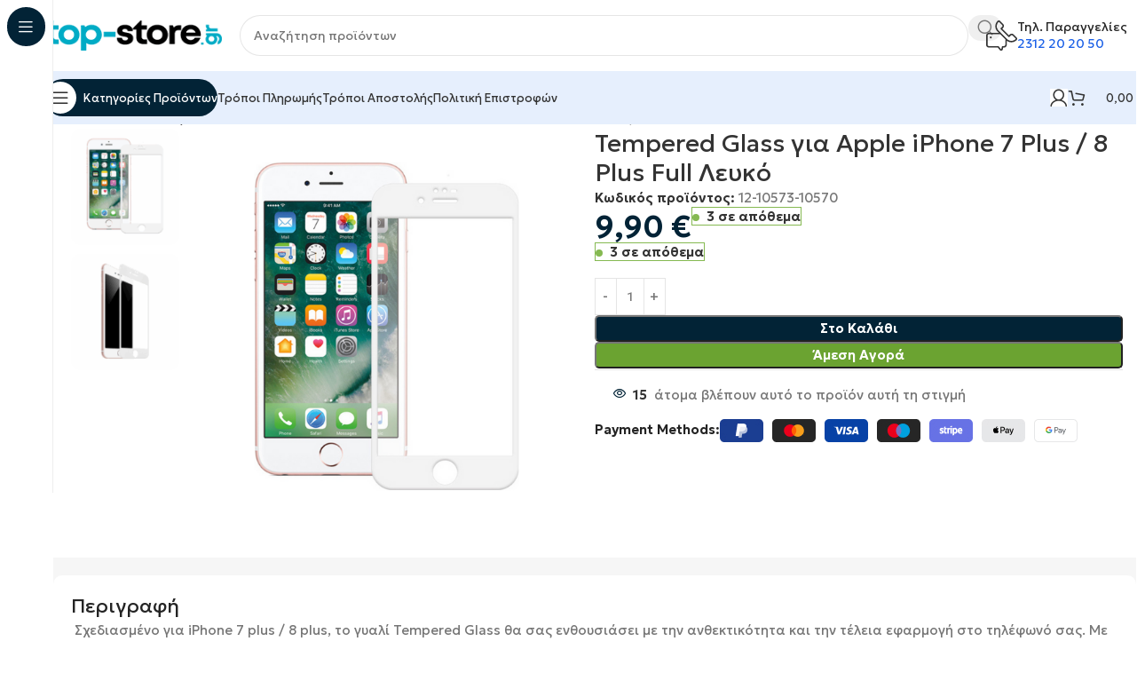

--- FILE ---
content_type: text/html; charset=UTF-8
request_url: https://top-store.gr/product/tempered-glass-apple-iphone-7-plus-8-plus-full-lefko/
body_size: 33545
content:
<!DOCTYPE html>
<html lang="el">
<head>
	<meta charset="UTF-8">
	<link rel="profile" href="https://gmpg.org/xfn/11">
	<link rel="pingback" href="https://top-store.gr/xmlrpc.php">

	<title>Tempered Glass για Apple iPhone 7 Plus / 8 Plus Full Λευκό &#8211; Top Store</title>
<meta name='robots' content='max-image-preview:large' />
<link rel='dns-prefetch' href='//fonts.googleapis.com' />
<link rel="alternate" type="application/rss+xml" title="Ροή RSS &raquo; Top Store" href="https://top-store.gr/feed/" />
<link rel="alternate" type="application/rss+xml" title="Ροή Σχολίων &raquo; Top Store" href="https://top-store.gr/comments/feed/" />
<link rel="alternate" type="application/rss+xml" title="Ροή Σχολίων Top Store &raquo; Tempered Glass για Apple iPhone 7 Plus / 8 Plus Full Λευκό" href="https://top-store.gr/product/tempered-glass-apple-iphone-7-plus-8-plus-full-lefko/feed/" />
<link rel="alternate" title="oEmbed (JSON)" type="application/json+oembed" href="https://top-store.gr/wp-json/oembed/1.0/embed?url=https%3A%2F%2Ftop-store.gr%2Fproduct%2Ftempered-glass-apple-iphone-7-plus-8-plus-full-lefko%2F" />
<link rel="alternate" title="oEmbed (XML)" type="text/xml+oembed" href="https://top-store.gr/wp-json/oembed/1.0/embed?url=https%3A%2F%2Ftop-store.gr%2Fproduct%2Ftempered-glass-apple-iphone-7-plus-8-plus-full-lefko%2F&#038;format=xml" />
<style id='wp-img-auto-sizes-contain-inline-css' type='text/css'>
img:is([sizes=auto i],[sizes^="auto," i]){contain-intrinsic-size:3000px 1500px}
/*# sourceURL=wp-img-auto-sizes-contain-inline-css */
</style>
<link rel='stylesheet' id='berocket_aapf_widget-style-css' href='https://top-store.gr/wp-content/plugins/woocommerce-ajax-filters/assets/frontend/css/fullmain.min.css?ver=1.6.9.3' type='text/css' media='all' />
<link rel='stylesheet' id='wp-block-library-css' href='https://top-store.gr/wp-includes/css/dist/block-library/style.min.css?ver=6.9' type='text/css' media='all' />
<link rel='stylesheet' id='mas-wc-brands-style-css' href='https://top-store.gr/wp-content/plugins/mas-woocommerce-brands/assets/css/style.css?ver=1.1.0' type='text/css' media='all' />
<style id='woocommerce-inline-inline-css' type='text/css'>
.woocommerce form .form-row .required { visibility: visible; }
/*# sourceURL=woocommerce-inline-inline-css */
</style>
<link rel='stylesheet' id='elementor-frontend-css' href='https://top-store.gr/wp-content/uploads/elementor/css/custom-frontend.min.css?ver=1766583554' type='text/css' media='all' />
<link rel='stylesheet' id='widget-image-css' href='https://top-store.gr/wp-content/plugins/elementor/assets/css/widget-image.min.css?ver=3.31.3' type='text/css' media='all' />
<link rel='stylesheet' id='widget-heading-css' href='https://top-store.gr/wp-content/plugins/elementor/assets/css/widget-heading.min.css?ver=3.31.3' type='text/css' media='all' />
<link rel='stylesheet' id='widget-icon-list-css' href='https://top-store.gr/wp-content/uploads/elementor/css/custom-widget-icon-list.min.css?ver=1766583554' type='text/css' media='all' />
<link rel='stylesheet' id='elementor-icons-css' href='https://top-store.gr/wp-content/plugins/elementor/assets/lib/eicons/css/elementor-icons.min.css?ver=5.43.0' type='text/css' media='all' />
<link rel='stylesheet' id='elementor-post-50620-css' href='https://top-store.gr/wp-content/uploads/elementor/css/post-50620.css?ver=1766583554' type='text/css' media='all' />
<link rel='stylesheet' id='e-popup-style-css' href='https://top-store.gr/wp-content/plugins/elementor-pro/assets/css/conditionals/popup.min.css?ver=3.25.4' type='text/css' media='all' />
<link rel='stylesheet' id='elementor-post-51896-css' href='https://top-store.gr/wp-content/uploads/elementor/css/post-51896.css?ver=1766583555' type='text/css' media='all' />
<link rel='stylesheet' id='wd-style-base-css' href='https://top-store.gr/wp-content/themes/woodmart/css/parts/base.min.css?ver=8.2.7' type='text/css' media='all' />
<link rel='stylesheet' id='wd-helpers-wpb-elem-css' href='https://top-store.gr/wp-content/themes/woodmart/css/parts/helpers-wpb-elem.min.css?ver=8.2.7' type='text/css' media='all' />
<link rel='stylesheet' id='wd-elementor-base-css' href='https://top-store.gr/wp-content/themes/woodmart/css/parts/int-elem-base.min.css?ver=8.2.7' type='text/css' media='all' />
<link rel='stylesheet' id='wd-elementor-pro-base-css' href='https://top-store.gr/wp-content/themes/woodmart/css/parts/int-elementor-pro.min.css?ver=8.2.7' type='text/css' media='all' />
<link rel='stylesheet' id='wd-woocommerce-base-css' href='https://top-store.gr/wp-content/themes/woodmart/css/parts/woocommerce-base.min.css?ver=8.2.7' type='text/css' media='all' />
<link rel='stylesheet' id='wd-mod-star-rating-css' href='https://top-store.gr/wp-content/themes/woodmart/css/parts/mod-star-rating.min.css?ver=8.2.7' type='text/css' media='all' />
<link rel='stylesheet' id='wd-woocommerce-block-notices-css' href='https://top-store.gr/wp-content/themes/woodmart/css/parts/woo-mod-block-notices.min.css?ver=8.2.7' type='text/css' media='all' />
<link rel='stylesheet' id='wd-woo-mod-quantity-css' href='https://top-store.gr/wp-content/themes/woodmart/css/parts/woo-mod-quantity.min.css?ver=8.2.7' type='text/css' media='all' />
<link rel='stylesheet' id='wd-woo-opt-free-progress-bar-css' href='https://top-store.gr/wp-content/themes/woodmart/css/parts/woo-opt-free-progress-bar.min.css?ver=8.2.7' type='text/css' media='all' />
<link rel='stylesheet' id='wd-woo-mod-progress-bar-css' href='https://top-store.gr/wp-content/themes/woodmart/css/parts/woo-mod-progress-bar.min.css?ver=8.2.7' type='text/css' media='all' />
<link rel='stylesheet' id='wd-woo-single-prod-el-base-css' href='https://top-store.gr/wp-content/themes/woodmart/css/parts/woo-single-prod-el-base.min.css?ver=8.2.7' type='text/css' media='all' />
<link rel='stylesheet' id='wd-woo-mod-stock-status-css' href='https://top-store.gr/wp-content/themes/woodmart/css/parts/woo-mod-stock-status.min.css?ver=8.2.7' type='text/css' media='all' />
<link rel='stylesheet' id='wd-woo-mod-shop-attributes-css' href='https://top-store.gr/wp-content/themes/woodmart/css/parts/woo-mod-shop-attributes.min.css?ver=8.2.7' type='text/css' media='all' />
<link rel='stylesheet' id='wd-wp-blocks-css' href='https://top-store.gr/wp-content/themes/woodmart/css/parts/wp-blocks.min.css?ver=8.2.7' type='text/css' media='all' />
<link rel='stylesheet' id='child-style-css' href='https://top-store.gr/wp-content/themes/woodmart-child/style.css?ver=8.2.7' type='text/css' media='all' />
<link rel='stylesheet' id='wd-mod-nav-vertical-css' href='https://top-store.gr/wp-content/themes/woodmart/css/parts/mod-nav-vertical.min.css?ver=8.2.7' type='text/css' media='all' />
<link rel='stylesheet' id='wd-sticky-nav-css' href='https://top-store.gr/wp-content/themes/woodmart/css/parts/opt-sticky-nav.min.css?ver=8.2.7' type='text/css' media='all' />
<link rel='stylesheet' id='wd-header-base-css' href='https://top-store.gr/wp-content/themes/woodmart/css/parts/header-base.min.css?ver=8.2.7' type='text/css' media='all' />
<link rel='stylesheet' id='wd-mod-tools-css' href='https://top-store.gr/wp-content/themes/woodmart/css/parts/mod-tools.min.css?ver=8.2.7' type='text/css' media='all' />
<link rel='stylesheet' id='wd-header-search-css' href='https://top-store.gr/wp-content/themes/woodmart/css/parts/header-el-search.min.css?ver=8.2.7' type='text/css' media='all' />
<link rel='stylesheet' id='wd-header-search-form-css' href='https://top-store.gr/wp-content/themes/woodmart/css/parts/header-el-search-form.min.css?ver=8.2.7' type='text/css' media='all' />
<link rel='stylesheet' id='wd-wd-search-form-css' href='https://top-store.gr/wp-content/themes/woodmart/css/parts/wd-search-form.min.css?ver=8.2.7' type='text/css' media='all' />
<link rel='stylesheet' id='wd-wd-search-results-css' href='https://top-store.gr/wp-content/themes/woodmart/css/parts/wd-search-results.min.css?ver=8.2.7' type='text/css' media='all' />
<link rel='stylesheet' id='wd-wd-search-dropdown-css' href='https://top-store.gr/wp-content/themes/woodmart/css/parts/wd-search-dropdown.min.css?ver=8.2.7' type='text/css' media='all' />
<link rel='stylesheet' id='wd-header-elements-base-css' href='https://top-store.gr/wp-content/themes/woodmart/css/parts/header-el-base.min.css?ver=8.2.7' type='text/css' media='all' />
<link rel='stylesheet' id='wd-info-box-css' href='https://top-store.gr/wp-content/themes/woodmart/css/parts/el-info-box.min.css?ver=8.2.7' type='text/css' media='all' />
<link rel='stylesheet' id='wd-header-mobile-nav-dropdown-css' href='https://top-store.gr/wp-content/themes/woodmart/css/parts/header-el-mobile-nav-dropdown.min.css?ver=8.2.7' type='text/css' media='all' />
<link rel='stylesheet' id='wd-woo-mod-login-form-css' href='https://top-store.gr/wp-content/themes/woodmart/css/parts/woo-mod-login-form.min.css?ver=8.2.7' type='text/css' media='all' />
<link rel='stylesheet' id='wd-header-my-account-css' href='https://top-store.gr/wp-content/themes/woodmart/css/parts/header-el-my-account.min.css?ver=8.2.7' type='text/css' media='all' />
<link rel='stylesheet' id='wd-mod-tools-design-8-css' href='https://top-store.gr/wp-content/themes/woodmart/css/parts/mod-tools-design-8.min.css?ver=8.2.7' type='text/css' media='all' />
<link rel='stylesheet' id='wd-header-cart-side-css' href='https://top-store.gr/wp-content/themes/woodmart/css/parts/header-el-cart-side.min.css?ver=8.2.7' type='text/css' media='all' />
<link rel='stylesheet' id='wd-header-cart-css' href='https://top-store.gr/wp-content/themes/woodmart/css/parts/header-el-cart.min.css?ver=8.2.7' type='text/css' media='all' />
<link rel='stylesheet' id='wd-widget-shopping-cart-css' href='https://top-store.gr/wp-content/themes/woodmart/css/parts/woo-widget-shopping-cart.min.css?ver=8.2.7' type='text/css' media='all' />
<link rel='stylesheet' id='wd-widget-product-list-css' href='https://top-store.gr/wp-content/themes/woodmart/css/parts/woo-widget-product-list.min.css?ver=8.2.7' type='text/css' media='all' />
<link rel='stylesheet' id='wd-woo-single-prod-builder-css' href='https://top-store.gr/wp-content/themes/woodmart/css/parts/woo-single-prod-builder.min.css?ver=8.2.7' type='text/css' media='all' />
<link rel='stylesheet' id='wd-woo-el-breadcrumbs-builder-css' href='https://top-store.gr/wp-content/themes/woodmart/css/parts/woo-el-breadcrumbs-builder.min.css?ver=8.2.7' type='text/css' media='all' />
<link rel='stylesheet' id='wd-woo-single-prod-el-navigation-css' href='https://top-store.gr/wp-content/themes/woodmart/css/parts/woo-single-prod-el-navigation.min.css?ver=8.2.7' type='text/css' media='all' />
<link rel='stylesheet' id='wd-woo-single-prod-el-gallery-css' href='https://top-store.gr/wp-content/themes/woodmart/css/parts/woo-single-prod-el-gallery.min.css?ver=8.2.7' type='text/css' media='all' />
<link rel='stylesheet' id='wd-woo-single-prod-el-gallery-opt-thumb-left-desktop-css' href='https://top-store.gr/wp-content/themes/woodmart/css/parts/woo-single-prod-el-gallery-opt-thumb-left-desktop.min.css?ver=8.2.7' type='text/css' media='all' />
<link rel='stylesheet' id='wd-swiper-css' href='https://top-store.gr/wp-content/themes/woodmart/css/parts/lib-swiper.min.css?ver=8.2.7' type='text/css' media='all' />
<link rel='stylesheet' id='wd-swiper-arrows-css' href='https://top-store.gr/wp-content/themes/woodmart/css/parts/lib-swiper-arrows.min.css?ver=8.2.7' type='text/css' media='all' />
<link rel='stylesheet' id='wd-photoswipe-css' href='https://top-store.gr/wp-content/themes/woodmart/css/parts/lib-photoswipe.min.css?ver=8.2.7' type='text/css' media='all' />
<link rel='stylesheet' id='wd-woo-mod-product-info-css' href='https://top-store.gr/wp-content/themes/woodmart/css/parts/woo-mod-product-info.min.css?ver=8.2.7' type='text/css' media='all' />
<link rel='stylesheet' id='wd-woo-opt-visits-count-css' href='https://top-store.gr/wp-content/themes/woodmart/css/parts/woo-opt-visits-count.min.css?ver=8.2.7' type='text/css' media='all' />
<link rel='stylesheet' id='wd-text-block-css' href='https://top-store.gr/wp-content/themes/woodmart/css/parts/el-text-block.min.css?ver=8.2.7' type='text/css' media='all' />
<link rel='stylesheet' id='wd-section-title-css' href='https://top-store.gr/wp-content/themes/woodmart/css/parts/el-section-title.min.css?ver=8.2.7' type='text/css' media='all' />
<link rel='stylesheet' id='wd-woo-single-prod-opt-rating-summary-css' href='https://top-store.gr/wp-content/themes/woodmart/css/parts/woo-single-prod-opt-rating-summary.min.css?ver=8.2.7' type='text/css' media='all' />
<link rel='stylesheet' id='wd-woo-single-prod-el-reviews-css' href='https://top-store.gr/wp-content/themes/woodmart/css/parts/woo-single-prod-el-reviews.min.css?ver=8.2.7' type='text/css' media='all' />
<link rel='stylesheet' id='wd-woo-single-prod-el-reviews-style-2-css' href='https://top-store.gr/wp-content/themes/woodmart/css/parts/woo-single-prod-el-reviews-style-2.min.css?ver=8.2.7' type='text/css' media='all' />
<link rel='stylesheet' id='wd-post-types-mod-comments-css' href='https://top-store.gr/wp-content/themes/woodmart/css/parts/post-types-mod-comments.min.css?ver=8.2.7' type='text/css' media='all' />
<link rel='stylesheet' id='wd-product-loop-css' href='https://top-store.gr/wp-content/themes/woodmart/css/parts/woo-product-loop.min.css?ver=8.2.7' type='text/css' media='all' />
<link rel='stylesheet' id='wd-product-loop-fw-button-css' href='https://top-store.gr/wp-content/themes/woodmart/css/parts/woo-prod-loop-fw-button.min.css?ver=8.2.7' type='text/css' media='all' />
<link rel='stylesheet' id='wd-woo-mod-add-btn-replace-css' href='https://top-store.gr/wp-content/themes/woodmart/css/parts/woo-mod-add-btn-replace.min.css?ver=8.2.7' type='text/css' media='all' />
<link rel='stylesheet' id='wd-woo-mod-swatches-base-css' href='https://top-store.gr/wp-content/themes/woodmart/css/parts/woo-mod-swatches-base.min.css?ver=8.2.7' type='text/css' media='all' />
<link rel='stylesheet' id='wd-mod-more-description-css' href='https://top-store.gr/wp-content/themes/woodmart/css/parts/mod-more-description.min.css?ver=8.2.7' type='text/css' media='all' />
<link rel='stylesheet' id='wd-woo-opt-products-bg-css' href='https://top-store.gr/wp-content/themes/woodmart/css/parts/woo-opt-products-bg.min.css?ver=8.2.7' type='text/css' media='all' />
<link rel='stylesheet' id='wd-woo-opt-stretch-cont-css' href='https://top-store.gr/wp-content/themes/woodmart/css/parts/woo-opt-stretch-cont.min.css?ver=8.2.7' type='text/css' media='all' />
<link rel='stylesheet' id='wd-woo-opt-title-limit-css' href='https://top-store.gr/wp-content/themes/woodmart/css/parts/woo-opt-title-limit.min.css?ver=8.2.7' type='text/css' media='all' />
<link rel='stylesheet' id='wd-woo-prod-loop-small-css' href='https://top-store.gr/wp-content/themes/woodmart/css/parts/woo-prod-loop-small.min.css?ver=8.2.7' type='text/css' media='all' />
<link rel='stylesheet' id='wd-widget-collapse-css' href='https://top-store.gr/wp-content/themes/woodmart/css/parts/opt-widget-collapse.min.css?ver=8.2.7' type='text/css' media='all' />
<link rel='stylesheet' id='wd-social-icons-css' href='https://top-store.gr/wp-content/themes/woodmart/css/parts/el-social-icons.min.css?ver=8.2.7' type='text/css' media='all' />
<link rel='stylesheet' id='wd-scroll-top-css' href='https://top-store.gr/wp-content/themes/woodmart/css/parts/opt-scrolltotop.min.css?ver=8.2.7' type='text/css' media='all' />
<link rel='stylesheet' id='wd-header-my-account-sidebar-css' href='https://top-store.gr/wp-content/themes/woodmart/css/parts/header-el-my-account-sidebar.min.css?ver=8.2.7' type='text/css' media='all' />
<link rel='stylesheet' id='wd-bottom-toolbar-css' href='https://top-store.gr/wp-content/themes/woodmart/css/parts/opt-bottom-toolbar.min.css?ver=8.2.7' type='text/css' media='all' />
<link rel='stylesheet' id='xts-style-header_331220-css' href='https://top-store.gr/wp-content/uploads/2025/10/xts-header_331220-1759423184.css?ver=8.2.7' type='text/css' media='all' />
<link rel='stylesheet' id='xts-style-theme_settings_default-css' href='https://top-store.gr/wp-content/uploads/2025/10/xts-theme_settings_default-1759471044.css?ver=8.2.7' type='text/css' media='all' />
<link rel='stylesheet' id='xts-google-fonts-css' href='https://fonts.googleapis.com/css?family=Geologica%3A400%2C600&#038;subset=latin%2Clatin%2Clatin%2Clatin%2Clatin%2Clatin&#038;ver=8.2.7' type='text/css' media='all' />
<script type="text/javascript" src="https://top-store.gr/wp-includes/js/jquery/jquery.min.js?ver=3.7.1" id="jquery-core-js"></script>
<script type="text/javascript" src="https://top-store.gr/wp-includes/js/jquery/jquery-migrate.min.js?ver=3.4.1" id="jquery-migrate-js"></script>
<script type="text/javascript" src="https://top-store.gr/wp-content/plugins/woocommerce/assets/js/jquery-blockui/jquery.blockUI.min.js?ver=2.7.0-wc.10.1.3" id="jquery-blockui-js" defer="defer" data-wp-strategy="defer"></script>
<script type="text/javascript" id="wc-add-to-cart-js-extra">
/* <![CDATA[ */
var wc_add_to_cart_params = {"ajax_url":"/wp-admin/admin-ajax.php","wc_ajax_url":"/?wc-ajax=%%endpoint%%","i18n_view_cart":"\u039a\u03b1\u03bb\u03ac\u03b8\u03b9","cart_url":"https://top-store.gr/cart/","is_cart":"","cart_redirect_after_add":"no"};
//# sourceURL=wc-add-to-cart-js-extra
/* ]]> */
</script>
<script type="text/javascript" src="https://top-store.gr/wp-content/plugins/woocommerce/assets/js/frontend/add-to-cart.min.js?ver=10.1.3" id="wc-add-to-cart-js" defer="defer" data-wp-strategy="defer"></script>
<script type="text/javascript" src="https://top-store.gr/wp-content/plugins/woocommerce/assets/js/zoom/jquery.zoom.min.js?ver=1.7.21-wc.10.1.3" id="zoom-js" defer="defer" data-wp-strategy="defer"></script>
<script type="text/javascript" id="wc-single-product-js-extra">
/* <![CDATA[ */
var wc_single_product_params = {"i18n_required_rating_text":"\u03a0\u03b1\u03c1\u03b1\u03ba\u03b1\u03bb\u03bf\u03cd\u03bc\u03b5, \u03b5\u03c0\u03b9\u03bb\u03ad\u03be\u03c4\u03b5 \u03bc\u03af\u03b1 \u03b2\u03b1\u03b8\u03bc\u03bf\u03bb\u03bf\u03b3\u03af\u03b1","i18n_rating_options":["1 \u03b1\u03c0\u03cc 5 \u03b1\u03c3\u03c4\u03ad\u03c1\u03b9\u03b1","2 \u03b1\u03c0\u03cc 5 \u03b1\u03c3\u03c4\u03ad\u03c1\u03b9\u03b1","3 \u03b1\u03c0\u03cc 5 \u03b1\u03c3\u03c4\u03ad\u03c1\u03b9\u03b1","4 \u03b1\u03c0\u03cc 5 \u03b1\u03c3\u03c4\u03ad\u03c1\u03b9\u03b1","5 \u03b1\u03c0\u03cc 5 \u03b1\u03c3\u03c4\u03ad\u03c1\u03b9\u03b1"],"i18n_product_gallery_trigger_text":"View full-screen image gallery","review_rating_required":"yes","flexslider":{"rtl":false,"animation":"slide","smoothHeight":true,"directionNav":false,"controlNav":"thumbnails","slideshow":false,"animationSpeed":500,"animationLoop":false,"allowOneSlide":false},"zoom_enabled":"","zoom_options":[],"photoswipe_enabled":"","photoswipe_options":{"shareEl":false,"closeOnScroll":false,"history":false,"hideAnimationDuration":0,"showAnimationDuration":0},"flexslider_enabled":""};
//# sourceURL=wc-single-product-js-extra
/* ]]> */
</script>
<script type="text/javascript" src="https://top-store.gr/wp-content/plugins/woocommerce/assets/js/frontend/single-product.min.js?ver=10.1.3" id="wc-single-product-js" defer="defer" data-wp-strategy="defer"></script>
<script type="text/javascript" src="https://top-store.gr/wp-content/plugins/woocommerce/assets/js/js-cookie/js.cookie.min.js?ver=2.1.4-wc.10.1.3" id="js-cookie-js" defer="defer" data-wp-strategy="defer"></script>
<script type="text/javascript" id="woocommerce-js-extra">
/* <![CDATA[ */
var woocommerce_params = {"ajax_url":"/wp-admin/admin-ajax.php","wc_ajax_url":"/?wc-ajax=%%endpoint%%","i18n_password_show":"\u0395\u03bc\u03c6\u03ac\u03bd\u03b9\u03c3\u03b7 \u03c3\u03c5\u03bd\u03b8\u03b7\u03bc\u03b1\u03c4\u03b9\u03ba\u03bf\u03cd","i18n_password_hide":"\u0391\u03c0\u03cc\u03ba\u03c1\u03c5\u03c8\u03b7 \u03c3\u03c5\u03bd\u03b8\u03b7\u03bc\u03b1\u03c4\u03b9\u03ba\u03bf\u03cd"};
//# sourceURL=woocommerce-js-extra
/* ]]> */
</script>
<script type="text/javascript" src="https://top-store.gr/wp-content/plugins/woocommerce/assets/js/frontend/woocommerce.min.js?ver=10.1.3" id="woocommerce-js" defer="defer" data-wp-strategy="defer"></script>
<script type="text/javascript" src="https://top-store.gr/wp-content/themes/woodmart/js/scripts/global/scrollBar.min.js?ver=8.2.7" id="wd-scrollbar-js"></script>
<link rel="https://api.w.org/" href="https://top-store.gr/wp-json/" /><link rel="alternate" title="JSON" type="application/json" href="https://top-store.gr/wp-json/wp/v2/product/7443" /><link rel="EditURI" type="application/rsd+xml" title="RSD" href="https://top-store.gr/xmlrpc.php?rsd" />
<meta name="generator" content="WordPress 6.9" />
<meta name="generator" content="WooCommerce 10.1.3" />
<link rel="canonical" href="https://top-store.gr/product/tempered-glass-apple-iphone-7-plus-8-plus-full-lefko/" />
<link rel='shortlink' href='https://top-store.gr/?p=7443' />
<meta name="generator" content="Redux 4.5.7" /><style></style>					<meta name="viewport" content="width=device-width, initial-scale=1.0, maximum-scale=1.0, user-scalable=no">
										<noscript><style>.woocommerce-product-gallery{ opacity: 1 !important; }</style></noscript>
	<meta name="generator" content="Elementor 3.31.3; features: additional_custom_breakpoints, e_element_cache; settings: css_print_method-external, google_font-enabled, font_display-swap">
<style type="text/css">.recentcomments a{display:inline !important;padding:0 !important;margin:0 !important;}</style>			<style>
				.e-con.e-parent:nth-of-type(n+4):not(.e-lazyloaded):not(.e-no-lazyload),
				.e-con.e-parent:nth-of-type(n+4):not(.e-lazyloaded):not(.e-no-lazyload) * {
					background-image: none !important;
				}
				@media screen and (max-height: 1024px) {
					.e-con.e-parent:nth-of-type(n+3):not(.e-lazyloaded):not(.e-no-lazyload),
					.e-con.e-parent:nth-of-type(n+3):not(.e-lazyloaded):not(.e-no-lazyload) * {
						background-image: none !important;
					}
				}
				@media screen and (max-height: 640px) {
					.e-con.e-parent:nth-of-type(n+2):not(.e-lazyloaded):not(.e-no-lazyload),
					.e-con.e-parent:nth-of-type(n+2):not(.e-lazyloaded):not(.e-no-lazyload) * {
						background-image: none !important;
					}
				}
			</style>
			<link rel="icon" href="https://top-store.gr/wp-content/uploads/2023/07/cropped-favicon-32x32.png" sizes="32x32" />
<link rel="icon" href="https://top-store.gr/wp-content/uploads/2023/07/cropped-favicon-192x192.png" sizes="192x192" />
<link rel="apple-touch-icon" href="https://top-store.gr/wp-content/uploads/2023/07/cropped-favicon-180x180.png" />
<meta name="msapplication-TileImage" content="https://top-store.gr/wp-content/uploads/2023/07/cropped-favicon-270x270.png" />
		<style type="text/css" id="wp-custom-css">
			/* Απόκρυψη αγαπημένων, σύγκρισης και μεγέθυνσης σε προϊόντα */
.wd-buttons, 
.wd-action-btn,
.wd-quick-view {
    display: none !important;
}
		</style>
		<style>
		
		</style></head>

<body class="wp-singular product-template-default single single-product postid-7443 wp-theme-woodmart wp-child-theme-woodmart-child theme-woodmart woocommerce woocommerce-page woocommerce-no-js wrapper-custom  categories-accordion-on woodmart-ajax-shop-on sticky-toolbar-on wd-sticky-nav-enabled elementor-default elementor-kit-50620">
			<script type="text/javascript" id="wd-flicker-fix">// Flicker fix.</script>	
				<div class="wd-sticky-nav wd-hide-md">
				<div class="wd-sticky-nav-title">
					<span>
						Κατηγορίες Προϊόντων					</span>
				</div>

				<ul id="menu-main-menu" class="menu wd-nav wd-nav-vertical wd-nav-sticky"><li id="menu-item-50863" class="menu-item menu-item-type-taxonomy menu-item-object-product_cat menu-item-has-children menu-item-50863 item-level-0 menu-simple-dropdown wd-event-hover" ><a href="https://top-store.gr/product-category/%cf%84%ce%b7%ce%bb%ce%b5%cf%86%cf%89%ce%bd%ce%af%ce%b1-tablet/" class="woodmart-nav-link"><span class="nav-link-text">Τηλεφωνία &amp; Tablet</span></a><div class="color-scheme-dark wd-design-default wd-dropdown-menu wd-dropdown"><div class="container wd-entry-content">
<ul class="wd-sub-menu color-scheme-dark">
	<li id="menu-item-50869" class="menu-item menu-item-type-taxonomy menu-item-object-product_cat menu-item-50869 item-level-1 wd-event-hover" ><a href="https://top-store.gr/product-category/%cf%84%ce%b7%ce%bb%ce%b5%cf%86%cf%89%ce%bd%ce%af%ce%b1-tablet/smartphones/" class="woodmart-nav-link">Smartphones</a></li>
	<li id="menu-item-50864" class="menu-item menu-item-type-taxonomy menu-item-object-product_cat menu-item-50864 item-level-1 wd-event-hover" ><a href="https://top-store.gr/product-category/%cf%84%ce%b7%ce%bb%ce%b5%cf%86%cf%89%ce%bd%ce%af%ce%b1-tablet/%ce%ba%ce%b9%ce%bd%ce%b7%cf%84%ce%ac-%cf%84%ce%b7%ce%bb%ce%ad%cf%86%cf%89%ce%bd%ce%b1-%ce%bc%ce%b5-%cf%80%ce%bb%ce%ae%ce%ba%cf%84%cf%81%ce%b1/" class="woodmart-nav-link">Κινητά Τηλέφωνα με Πλήκτρα</a></li>
</ul>
</div>
</div>
</li>
<li id="menu-item-50870" class="menu-item menu-item-type-taxonomy menu-item-object-product_cat current-product-ancestor current-menu-parent current-product-parent menu-item-has-children menu-item-50870 item-level-0 menu-simple-dropdown wd-event-hover" ><a href="https://top-store.gr/product-category/%ce%b1%ce%be%ce%b5%cf%83%ce%bf%cf%85%ce%ac%cf%81-%ce%ba%ce%b9%ce%bd%ce%b7%cf%84%cf%8e%ce%bd-tablet/" class="woodmart-nav-link"><span class="nav-link-text">Αξεσουάρ Κινητών &amp; Tablet</span></a><div class="color-scheme-dark wd-design-default wd-dropdown-menu wd-dropdown"><div class="container wd-entry-content">
<ul class="wd-sub-menu color-scheme-dark">
	<li id="menu-item-50871" class="menu-item menu-item-type-taxonomy menu-item-object-product_cat current-product-ancestor current-menu-parent current-product-parent menu-item-has-children menu-item-50871 item-level-1 wd-event-hover" ><a href="https://top-store.gr/product-category/%ce%b1%ce%be%ce%b5%cf%83%ce%bf%cf%85%ce%ac%cf%81-%ce%ba%ce%b9%ce%bd%ce%b7%cf%84%cf%8e%ce%bd-tablet/%cf%80%cf%81%ce%bf%cf%83%cf%84%ce%b1%cf%83%ce%af%ce%b1-%ce%ba%ce%b9%ce%bd%ce%b7%cf%84%cf%8e%ce%bd/" class="woodmart-nav-link">Προστασία Κινητών</a>
	<ul class="sub-sub-menu wd-dropdown">
		<li id="menu-item-50872" class="menu-item menu-item-type-taxonomy menu-item-object-product_cat menu-item-50872 item-level-2 wd-event-hover" ><a href="https://top-store.gr/product-category/%ce%b1%ce%be%ce%b5%cf%83%ce%bf%cf%85%ce%ac%cf%81-%ce%ba%ce%b9%ce%bd%ce%b7%cf%84%cf%8e%ce%bd-tablet/%cf%80%cf%81%ce%bf%cf%83%cf%84%ce%b1%cf%83%ce%af%ce%b1-%ce%ba%ce%b9%ce%bd%ce%b7%cf%84%cf%8e%ce%bd/%ce%b8%ce%ae%ce%ba%ce%b5%cf%82-%ce%ba%ce%b9%ce%bd%ce%b7%cf%84%cf%8e%ce%bd/" class="woodmart-nav-link">Θήκες Κινητών</a></li>
		<li id="menu-item-50873" class="menu-item menu-item-type-taxonomy menu-item-object-product_cat current-product-ancestor current-menu-parent current-product-parent menu-item-50873 item-level-2 wd-event-hover" ><a href="https://top-store.gr/product-category/%ce%b1%ce%be%ce%b5%cf%83%ce%bf%cf%85%ce%ac%cf%81-%ce%ba%ce%b9%ce%bd%ce%b7%cf%84%cf%8e%ce%bd-tablet/%cf%80%cf%81%ce%bf%cf%83%cf%84%ce%b1%cf%83%ce%af%ce%b1-%ce%ba%ce%b9%ce%bd%ce%b7%cf%84%cf%8e%ce%bd/%ce%b3%cf%85%ce%b1%ce%bb%ce%b9%ce%ac-%cf%80%cf%81%ce%bf%cf%83%cf%84%ce%b1%cf%83%ce%af%ce%b1%cf%82/" class="woodmart-nav-link">Γυαλιά Προστασίας</a></li>
		<li id="menu-item-50874" class="menu-item menu-item-type-taxonomy menu-item-object-product_cat menu-item-50874 item-level-2 wd-event-hover" ><a href="https://top-store.gr/product-category/%ce%b1%ce%be%ce%b5%cf%83%ce%bf%cf%85%ce%ac%cf%81-%ce%ba%ce%b9%ce%bd%ce%b7%cf%84%cf%8e%ce%bd-tablet/%cf%80%cf%81%ce%bf%cf%83%cf%84%ce%b1%cf%83%ce%af%ce%b1-%ce%ba%ce%b9%ce%bd%ce%b7%cf%84%cf%8e%ce%bd/%cf%80%cf%81%ce%bf%cf%83%cf%84%ce%b1%cf%83%ce%af%ce%b1-%ce%ba%ce%ac%ce%bc%ce%b5%cf%81%ce%b1%cf%82-%ce%ba%ce%b9%ce%bd%ce%b7%cf%84%ce%bf%cf%8d/" class="woodmart-nav-link">Προστασία Κάμερας Κινητού</a></li>
	</ul>
</li>
	<li id="menu-item-50875" class="menu-item menu-item-type-taxonomy menu-item-object-product_cat menu-item-has-children menu-item-50875 item-level-1 wd-event-hover" ><a href="https://top-store.gr/product-category/%ce%ae%cf%87%ce%bf%cf%82/" class="woodmart-nav-link">Ήχος</a>
	<ul class="sub-sub-menu wd-dropdown">
		<li id="menu-item-50876" class="menu-item menu-item-type-taxonomy menu-item-object-product_cat menu-item-50876 item-level-2 wd-event-hover" ><a href="https://top-store.gr/product-category/%ce%ae%cf%87%ce%bf%cf%82/%ce%b1%ce%ba%ce%bf%cf%85%cf%83%cf%84%ce%b9%ce%ba%ce%ac-%cf%84%cf%8d%cf%80%ce%bf%cf%85-airpods/" class="woodmart-nav-link">Ακουστικά Τύπου Airpods</a></li>
		<li id="menu-item-50877" class="menu-item menu-item-type-taxonomy menu-item-object-product_cat menu-item-50877 item-level-2 wd-event-hover" ><a href="https://top-store.gr/product-category/%ce%ae%cf%87%ce%bf%cf%82/%ce%b8%ce%ae%ce%ba%ce%b5%cf%82-%ce%b3%ce%b9%ce%b1-airpods/" class="woodmart-nav-link">Θήκες για Airpods</a></li>
	</ul>
</li>
	<li id="menu-item-50878" class="menu-item menu-item-type-taxonomy menu-item-object-product_cat menu-item-has-children menu-item-50878 item-level-1 wd-event-hover" ><a href="https://top-store.gr/product-category/%ce%b1%ce%be%ce%b5%cf%83%ce%bf%cf%85%ce%ac%cf%81-%ce%ba%ce%b9%ce%bd%ce%b7%cf%84%cf%8e%ce%bd-tablet/%cf%86%cf%8c%cf%81%cf%84%ce%b9%cf%83%ce%b7/" class="woodmart-nav-link">Φόρτιση</a>
	<ul class="sub-sub-menu wd-dropdown">
		<li id="menu-item-50879" class="menu-item menu-item-type-taxonomy menu-item-object-product_cat menu-item-50879 item-level-2 wd-event-hover" ><a href="https://top-store.gr/product-category/%ce%b1%ce%be%ce%b5%cf%83%ce%bf%cf%85%ce%ac%cf%81-%ce%ba%ce%b9%ce%bd%ce%b7%cf%84%cf%8e%ce%bd-tablet/%cf%86%cf%8c%cf%81%cf%84%ce%b9%cf%83%ce%b7/%cf%86%ce%bf%cf%81%cf%84%ce%b9%cf%83%cf%84%ce%ad%cf%82-%ce%ba%ce%b9%ce%bd%ce%b7%cf%84%cf%8e%ce%bd-%cf%84%ce%b7%ce%bb%ce%b5%cf%86%cf%8e%ce%bd%cf%89%ce%bd/" class="woodmart-nav-link">Φορτιστές Κινητών Τηλεφώνων</a></li>
		<li id="menu-item-50880" class="menu-item menu-item-type-taxonomy menu-item-object-product_cat menu-item-50880 item-level-2 wd-event-hover" ><a href="https://top-store.gr/product-category/%ce%b1%ce%be%ce%b5%cf%83%ce%bf%cf%85%ce%ac%cf%81-%ce%ba%ce%b9%ce%bd%ce%b7%cf%84%cf%8e%ce%bd-tablet/%cf%86%cf%8c%cf%81%cf%84%ce%b9%cf%83%ce%b7/power-banks/" class="woodmart-nav-link">Power Banks</a></li>
		<li id="menu-item-50881" class="menu-item menu-item-type-taxonomy menu-item-object-product_cat menu-item-50881 item-level-2 wd-event-hover" ><a href="https://top-store.gr/product-category/%ce%b1%ce%be%ce%b5%cf%83%ce%bf%cf%85%ce%ac%cf%81-%ce%ba%ce%b9%ce%bd%ce%b7%cf%84%cf%8e%ce%bd-tablet/%cf%86%cf%8c%cf%81%cf%84%ce%b9%cf%83%ce%b7/%cf%86%ce%bf%cf%81%cf%84%ce%b9%cf%83%cf%84%ce%ad%cf%82-%ce%b1%cf%85%cf%84%ce%bf%ce%ba%ce%b9%ce%bd%ce%ae%cf%84%ce%bf%cf%85/" class="woodmart-nav-link">Φορτιστές Αυτοκινήτου</a></li>
		<li id="menu-item-50882" class="menu-item menu-item-type-taxonomy menu-item-object-product_cat menu-item-50882 item-level-2 wd-event-hover" ><a href="https://top-store.gr/product-category/%ce%b1%ce%be%ce%b5%cf%83%ce%bf%cf%85%ce%ac%cf%81-%ce%ba%ce%b9%ce%bd%ce%b7%cf%84%cf%8e%ce%bd-tablet/%cf%86%cf%8c%cf%81%cf%84%ce%b9%cf%83%ce%b7/%ce%b2%ce%ac%cf%83%ce%b5%ce%b9%cf%82-%ce%ba%ce%b9%ce%bd%ce%b7%cf%84%cf%8e%ce%bd-%ce%b1%cf%85%cf%84%ce%bf%ce%ba%ce%b9%ce%bd%ce%ae%cf%84%ce%bf%cf%85/" class="woodmart-nav-link">Βάσεις κινητών Αυτοκινήτου</a></li>
	</ul>
</li>
</ul>
</div>
</div>
</li>
<li id="menu-item-50827" class="menu-item menu-item-type-taxonomy menu-item-object-product_cat menu-item-has-children menu-item-50827 item-level-0 menu-simple-dropdown wd-event-hover" ><a href="https://top-store.gr/product-category/smart-tech-gadgets/" class="woodmart-nav-link"><span class="nav-link-text">Smart Tech &amp; Gadgets</span></a><div class="color-scheme-dark wd-design-default wd-dropdown-menu wd-dropdown"><div class="container wd-entry-content">
<ul class="wd-sub-menu color-scheme-dark">
	<li id="menu-item-50832" class="menu-item menu-item-type-taxonomy menu-item-object-product_cat menu-item-has-children menu-item-50832 item-level-1 wd-event-hover" ><a href="https://top-store.gr/product-category/smart-tech-gadgets/wearables/" class="woodmart-nav-link">Wearables</a>
	<ul class="sub-sub-menu wd-dropdown">
		<li id="menu-item-50834" class="menu-item menu-item-type-taxonomy menu-item-object-product_cat menu-item-50834 item-level-2 wd-event-hover" ><a href="https://top-store.gr/product-category/smart-tech-gadgets/wearables/smartwatches/" class="woodmart-nav-link">Smartwatches</a></li>
		<li id="menu-item-50833" class="menu-item menu-item-type-taxonomy menu-item-object-product_cat menu-item-50833 item-level-2 wd-event-hover" ><a href="https://top-store.gr/product-category/smart-tech-gadgets/wearables/activity-trackers/" class="woodmart-nav-link">Activity trackers</a></li>
	</ul>
</li>
	<li id="menu-item-50828" class="menu-item menu-item-type-taxonomy menu-item-object-product_cat menu-item-has-children menu-item-50828 item-level-1 wd-event-hover" ><a href="https://top-store.gr/product-category/smart-tech-gadgets/smarthome/" class="woodmart-nav-link">Smarthome</a>
	<ul class="sub-sub-menu wd-dropdown">
		<li id="menu-item-50829" class="menu-item menu-item-type-taxonomy menu-item-object-product_cat menu-item-50829 item-level-2 wd-event-hover" ><a href="https://top-store.gr/product-category/smart-tech-gadgets/smarthome/%ce%b1%cf%85%cf%84%ce%bf%ce%bc%ce%b1%cf%84%ce%b9%cf%83%ce%bc%ce%bf%ce%af/" class="woodmart-nav-link">Αυτοματισμοί</a></li>
		<li id="menu-item-50830" class="menu-item menu-item-type-taxonomy menu-item-object-product_cat menu-item-50830 item-level-2 wd-event-hover" ><a href="https://top-store.gr/product-category/smart-tech-gadgets/smarthome/%ce%ad%ce%be%cf%85%cf%80%ce%bd%ce%b5%cf%82-%cf%83%ce%ba%ce%bf%cf%8d%cf%80%ce%b5%cf%82/" class="woodmart-nav-link">Έξυπνες Σκούπες</a></li>
		<li id="menu-item-50831" class="menu-item menu-item-type-taxonomy menu-item-object-product_cat menu-item-50831 item-level-2 wd-event-hover" ><a href="https://top-store.gr/product-category/smart-tech-gadgets/smarthome/%ce%ad%ce%be%cf%85%cf%80%ce%bd%ce%bf%cf%82-%cf%86%cf%89%cf%84%ce%b9%cf%83%ce%bc%cf%8c%cf%82/" class="woodmart-nav-link">Έξυπνος φωτισμός</a></li>
	</ul>
</li>
	<li id="menu-item-50835" class="menu-item menu-item-type-taxonomy menu-item-object-product_cat menu-item-has-children menu-item-50835 item-level-1 wd-event-hover" ><a href="https://top-store.gr/product-category/smart-tech-gadgets/%ce%b5%ce%b9%ce%ba%cf%8c%ce%bd%ce%b1/" class="woodmart-nav-link">Εικόνα</a>
	<ul class="sub-sub-menu wd-dropdown">
		<li id="menu-item-50836" class="menu-item menu-item-type-taxonomy menu-item-object-product_cat menu-item-50836 item-level-2 wd-event-hover" ><a href="https://top-store.gr/product-category/smart-tech-gadgets/%ce%b5%ce%b9%ce%ba%cf%8c%ce%bd%ce%b1/action-cameras/" class="woodmart-nav-link">Action Cameras</a></li>
		<li id="menu-item-50837" class="menu-item menu-item-type-taxonomy menu-item-object-product_cat menu-item-50837 item-level-2 wd-event-hover" ><a href="https://top-store.gr/product-category/smart-tech-gadgets/%ce%b5%ce%b9%ce%ba%cf%8c%ce%bd%ce%b1/gimbals/" class="woodmart-nav-link">Gimbals</a></li>
		<li id="menu-item-50838" class="menu-item menu-item-type-taxonomy menu-item-object-product_cat menu-item-50838 item-level-2 wd-event-hover" ><a href="https://top-store.gr/product-category/smart-tech-gadgets/%ce%b5%ce%b9%ce%ba%cf%8c%ce%bd%ce%b1/selfie-ring/" class="woodmart-nav-link">Selfie Ring</a></li>
	</ul>
</li>
</ul>
</div>
</div>
</li>
<li id="menu-item-50820" class="menu-item menu-item-type-taxonomy menu-item-object-product_cat menu-item-has-children menu-item-50820 item-level-0 menu-simple-dropdown wd-event-hover" ><a href="https://top-store.gr/product-category/gaming-zone/" class="woodmart-nav-link"><span class="nav-link-text">Gaming Zone</span></a><div class="color-scheme-dark wd-design-default wd-dropdown-menu wd-dropdown"><div class="container wd-entry-content">
<ul class="wd-sub-menu color-scheme-dark">
	<li id="menu-item-50821" class="menu-item menu-item-type-taxonomy menu-item-object-product_cat menu-item-50821 item-level-1 wd-event-hover" ><a href="https://top-store.gr/product-category/gaming-zone/gaming-%ce%b1%ce%ba%ce%bf%cf%85%cf%83%cf%84%ce%b9%ce%ba%ce%ac/" class="woodmart-nav-link">Gaming Ακουστικά</a></li>
	<li id="menu-item-50822" class="menu-item menu-item-type-taxonomy menu-item-object-product_cat menu-item-50822 item-level-1 wd-event-hover" ><a href="https://top-store.gr/product-category/gaming-zone/gaming-%cf%80%ce%bb%ce%b7%ce%ba%cf%84%cf%81%ce%bf%ce%bb%cf%8c%ce%b3%ce%b9%ce%b1/" class="woodmart-nav-link">Gaming Πληκτρολόγια</a></li>
	<li id="menu-item-50823" class="menu-item menu-item-type-taxonomy menu-item-object-product_cat menu-item-50823 item-level-1 wd-event-hover" ><a href="https://top-store.gr/product-category/gaming-zone/gaming-%cf%80%ce%bf%ce%bd%cf%84%ce%af%ce%ba%ce%b9%ce%b1/" class="woodmart-nav-link">Gaming Ποντίκια</a></li>
	<li id="menu-item-50824" class="menu-item menu-item-type-taxonomy menu-item-object-product_cat menu-item-50824 item-level-1 wd-event-hover" ><a href="https://top-store.gr/product-category/gaming-zone/playstation/" class="woodmart-nav-link">PlayStation</a></li>
</ul>
</div>
</div>
</li>
<li id="menu-item-50825" class="menu-item menu-item-type-taxonomy menu-item-object-product_cat menu-item-has-children menu-item-50825 item-level-0 menu-simple-dropdown wd-event-hover" ><a href="https://top-store.gr/product-category/auto-moto/" class="woodmart-nav-link"><span class="nav-link-text">Auto-Moto</span></a><div class="color-scheme-dark wd-design-default wd-dropdown-menu wd-dropdown"><div class="container wd-entry-content">
<ul class="wd-sub-menu color-scheme-dark">
	<li id="menu-item-50826" class="menu-item menu-item-type-taxonomy menu-item-object-product_cat menu-item-50826 item-level-1 wd-event-hover" ><a href="https://top-store.gr/product-category/auto-moto/%ce%b1%ce%be%ce%b5%cf%83%ce%bf%cf%85%ce%ac%cf%81-%ce%ba%ce%b1%ce%bc%cf%80%ce%af%ce%bd%ce%b1%cf%82/" class="woodmart-nav-link">Αξεσουάρ καμπίνας</a></li>
</ul>
</div>
</div>
</li>
<li id="menu-item-50839" class="menu-item menu-item-type-taxonomy menu-item-object-product_cat menu-item-has-children menu-item-50839 item-level-0 menu-simple-dropdown wd-event-hover" ><a href="https://top-store.gr/product-category/%ce%ae%cf%87%ce%bf%cf%82/" class="woodmart-nav-link"><span class="nav-link-text">Ήχος</span></a><div class="color-scheme-dark wd-design-default wd-dropdown-menu wd-dropdown"><div class="container wd-entry-content">
<ul class="wd-sub-menu color-scheme-dark">
	<li id="menu-item-50840" class="menu-item menu-item-type-taxonomy menu-item-object-product_cat menu-item-50840 item-level-1 wd-event-hover" ><a href="https://top-store.gr/product-category/%ce%ae%cf%87%ce%bf%cf%82/headphones/" class="woodmart-nav-link">Headphones</a></li>
	<li id="menu-item-50841" class="menu-item menu-item-type-taxonomy menu-item-object-product_cat menu-item-50841 item-level-1 wd-event-hover" ><a href="https://top-store.gr/product-category/%ce%ae%cf%87%ce%bf%cf%82/%ce%b1%ce%ba%ce%bf%cf%85%cf%83%cf%84%ce%b9%ce%ba%ce%ac-%cf%84%cf%8d%cf%80%ce%bf%cf%85-airpods/" class="woodmart-nav-link">Ακουστικά Τύπου Airpods</a></li>
	<li id="menu-item-50842" class="menu-item menu-item-type-taxonomy menu-item-object-product_cat menu-item-50842 item-level-1 wd-event-hover" ><a href="https://top-store.gr/product-category/%ce%ae%cf%87%ce%bf%cf%82/%ce%b1%cf%83%cf%8d%cf%81%ce%bc%ce%b1%cf%84%ce%b1-%cf%86%ce%bf%cf%81%ce%b7%cf%84%ce%ac-%ce%b7%cf%87%ce%b5%ce%af%ce%b1-bluetooth/" class="woodmart-nav-link">Ασύρματα Φορητά Ηχεία Bluetooth</a></li>
	<li id="menu-item-50843" class="menu-item menu-item-type-taxonomy menu-item-object-product_cat menu-item-50843 item-level-1 wd-event-hover" ><a href="https://top-store.gr/product-category/%ce%ae%cf%87%ce%bf%cf%82/%ce%b8%ce%ae%ce%ba%ce%b5%cf%82-%ce%b3%ce%b9%ce%b1-airpods/" class="woodmart-nav-link">Θήκες για Airpods</a></li>
</ul>
</div>
</div>
</li>
<li id="menu-item-50844" class="menu-item menu-item-type-taxonomy menu-item-object-product_cat menu-item-has-children menu-item-50844 item-level-0 menu-simple-dropdown wd-event-hover" ><a href="https://top-store.gr/product-category/%ce%ba%ce%b1%cf%84%ce%bf%ce%b9%ce%ba%ce%af%ce%b4%ce%b9%ce%b1/" class="woodmart-nav-link"><span class="nav-link-text">Κατοικίδια</span></a><div class="color-scheme-dark wd-design-default wd-dropdown-menu wd-dropdown"><div class="container wd-entry-content">
<ul class="wd-sub-menu color-scheme-dark">
	<li id="menu-item-50845" class="menu-item menu-item-type-taxonomy menu-item-object-product_cat menu-item-50845 item-level-1 wd-event-hover" ><a href="https://top-store.gr/product-category/%ce%ba%ce%b1%cf%84%ce%bf%ce%b9%ce%ba%ce%af%ce%b4%ce%b9%ce%b1/%ce%ba%ce%bf%cf%85%cf%81%ce%b5%cf%85%cf%84%ce%b9%ce%ba%ce%ad%cf%82-%ce%bc%ce%b7%cf%87%ce%b1%ce%bd%ce%ad%cf%82-%ce%ba%ce%b1%cf%84%ce%bf%ce%b9%ce%ba%ce%b9%ce%b4%ce%af%cf%89%ce%bd/" class="woodmart-nav-link">Κουρευτικές Μηχανές Κατοικιδίων</a></li>
	<li id="menu-item-50846" class="menu-item menu-item-type-taxonomy menu-item-object-product_cat menu-item-50846 item-level-1 wd-event-hover" ><a href="https://top-store.gr/product-category/%ce%ba%ce%b1%cf%84%ce%bf%ce%b9%ce%ba%ce%af%ce%b4%ce%b9%ce%b1/%ce%bb%ce%bf%cf%85%cf%81%ce%ac%ce%ba%ce%b9%ce%b1-%ce%ba%ce%b1%cf%84%ce%bf%ce%b9%ce%ba%ce%b9%ce%b4%ce%af%cf%89%ce%bd/" class="woodmart-nav-link">Λουράκια Κατοικιδίων</a></li>
</ul>
</div>
</div>
</li>
<li id="menu-item-50847" class="menu-item menu-item-type-taxonomy menu-item-object-product_cat menu-item-has-children menu-item-50847 item-level-0 menu-simple-dropdown wd-event-hover" ><a href="https://top-store.gr/product-category/%ce%bf%ce%bc%ce%bf%cf%81%cf%86%ce%b9%ce%ac-%ce%b1%ce%be%ce%b5%cf%83%ce%bf%cf%85%ce%ac%cf%81/" class="woodmart-nav-link"><span class="nav-link-text">Ομορφιά &amp; Αξεσουάρ</span></a><div class="color-scheme-dark wd-design-default wd-dropdown-menu wd-dropdown"><div class="container wd-entry-content">
<ul class="wd-sub-menu color-scheme-dark">
	<li id="menu-item-50848" class="menu-item menu-item-type-taxonomy menu-item-object-product_cat menu-item-has-children menu-item-50848 item-level-1 wd-event-hover" ><a href="https://top-store.gr/product-category/%ce%bf%ce%bc%ce%bf%cf%81%cf%86%ce%b9%ce%ac-%ce%b1%ce%be%ce%b5%cf%83%ce%bf%cf%85%ce%ac%cf%81/%ce%bc%ce%b1%ce%ba%ce%b9%ce%b3%ce%b9%ce%ac%ce%b6/" class="woodmart-nav-link">Μακιγιάζ</a>
	<ul class="sub-sub-menu wd-dropdown">
		<li id="menu-item-50849" class="menu-item menu-item-type-taxonomy menu-item-object-product_cat menu-item-50849 item-level-2 wd-event-hover" ><a href="https://top-store.gr/product-category/%ce%bf%ce%bc%ce%bf%cf%81%cf%86%ce%b9%ce%ac-%ce%b1%ce%be%ce%b5%cf%83%ce%bf%cf%85%ce%ac%cf%81/%ce%bc%ce%b1%ce%ba%ce%b9%ce%b3%ce%b9%ce%ac%ce%b6/%ce%bc%ce%b1%ce%ba%ce%b9%ce%b3%ce%b9%ce%ac%ce%b6-%ce%bc%ce%b1%cf%84%ce%b9%cf%8e%ce%bd/" class="woodmart-nav-link">Μακιγιάζ Ματιών</a></li>
		<li id="menu-item-50850" class="menu-item menu-item-type-taxonomy menu-item-object-product_cat menu-item-50850 item-level-2 wd-event-hover" ><a href="https://top-store.gr/product-category/%ce%bf%ce%bc%ce%bf%cf%81%cf%86%ce%b9%ce%ac-%ce%b1%ce%be%ce%b5%cf%83%ce%bf%cf%85%ce%ac%cf%81/%ce%bc%ce%b1%ce%ba%ce%b9%ce%b3%ce%b9%ce%ac%ce%b6/%ce%bc%ce%b1%ce%ba%ce%b9%ce%b3%ce%b9%ce%ac%ce%b6-%cf%80%cf%81%ce%bf%cf%83%cf%8e%cf%80%ce%bf%cf%85/" class="woodmart-nav-link">Μακιγιάζ Προσώπου</a></li>
		<li id="menu-item-50851" class="menu-item menu-item-type-taxonomy menu-item-object-product_cat menu-item-50851 item-level-2 wd-event-hover" ><a href="https://top-store.gr/product-category/%ce%bf%ce%bc%ce%bf%cf%81%cf%86%ce%b9%ce%ac-%ce%b1%ce%be%ce%b5%cf%83%ce%bf%cf%85%ce%ac%cf%81/%ce%bc%ce%b1%ce%ba%ce%b9%ce%b3%ce%b9%ce%ac%ce%b6/%ce%bc%ce%b1%ce%ba%ce%b9%ce%b3%ce%b9%ce%ac%ce%b6-%cf%87%ce%b5%ce%b9%ce%bb%ce%b9%cf%8e%ce%bd/" class="woodmart-nav-link">Μακιγιάζ Χειλιών</a></li>
	</ul>
</li>
	<li id="menu-item-50852" class="menu-item menu-item-type-taxonomy menu-item-object-product_cat menu-item-has-children menu-item-50852 item-level-1 wd-event-hover" ><a href="https://top-store.gr/product-category/%ce%bf%ce%bc%ce%bf%cf%81%cf%86%ce%b9%ce%ac-%ce%b1%ce%be%ce%b5%cf%83%ce%bf%cf%85%ce%ac%cf%81/%cf%80%cf%81%cf%8c%cf%83%cf%89%cf%80%ce%bf/" class="woodmart-nav-link">Πρόσωπο</a>
	<ul class="sub-sub-menu wd-dropdown">
		<li id="menu-item-50853" class="menu-item menu-item-type-taxonomy menu-item-object-product_cat menu-item-50853 item-level-2 wd-event-hover" ><a href="https://top-store.gr/product-category/%ce%bf%ce%bc%ce%bf%cf%81%cf%86%ce%b9%ce%ac-%ce%b1%ce%be%ce%b5%cf%83%ce%bf%cf%85%ce%ac%cf%81/%cf%80%cf%81%cf%8c%cf%83%cf%89%cf%80%ce%bf/%ce%ba%ce%b1%ce%b8%ce%b1%cf%81%ce%b9%cf%83%ce%bc%cf%8c%cf%82-%cf%80%cf%81%ce%bf%cf%83%cf%8e%cf%80%ce%bf%cf%85/" class="woodmart-nav-link">Καθαρισμός Προσώπου</a></li>
		<li id="menu-item-50854" class="menu-item menu-item-type-taxonomy menu-item-object-product_cat menu-item-50854 item-level-2 wd-event-hover" ><a href="https://top-store.gr/product-category/%ce%bf%ce%bc%ce%bf%cf%81%cf%86%ce%b9%ce%ac-%ce%b1%ce%be%ce%b5%cf%83%ce%bf%cf%85%ce%ac%cf%81/%cf%80%cf%81%cf%8c%cf%83%cf%89%cf%80%ce%bf/%cf%80%ce%b5%cf%81%ce%b9%cf%80%ce%bf%ce%af%ce%b7%cf%83%ce%b7-%cf%80%cf%81%ce%bf%cf%83%cf%8e%cf%80%ce%bf%cf%85/" class="woodmart-nav-link">Περιποίηση Προσώπου</a></li>
	</ul>
</li>
	<li id="menu-item-50855" class="menu-item menu-item-type-taxonomy menu-item-object-product_cat menu-item-has-children menu-item-50855 item-level-1 wd-event-hover" ><a href="https://top-store.gr/product-category/%ce%bf%ce%bc%ce%bf%cf%81%cf%86%ce%b9%ce%ac-%ce%b1%ce%be%ce%b5%cf%83%ce%bf%cf%85%ce%ac%cf%81/%cf%83%cf%8e%ce%bc%ce%b1/" class="woodmart-nav-link">Σώμα</a>
	<ul class="sub-sub-menu wd-dropdown">
		<li id="menu-item-50856" class="menu-item menu-item-type-taxonomy menu-item-object-product_cat menu-item-50856 item-level-2 wd-event-hover" ><a href="https://top-store.gr/product-category/%ce%bf%ce%bc%ce%bf%cf%81%cf%86%ce%b9%ce%ac-%ce%b1%ce%be%ce%b5%cf%83%ce%bf%cf%85%ce%ac%cf%81/%cf%83%cf%8e%ce%bc%ce%b1/%cf%83%ce%b1%ce%bc%cf%80%ce%bf%cf%85%ce%ac%ce%bd/" class="woodmart-nav-link">Σαμπουάν</a></li>
	</ul>
</li>
</ul>
</div>
</div>
</li>
<li id="menu-item-52231" class="menu-item menu-item-type-taxonomy menu-item-object-product_cat menu-item-has-children menu-item-52231 item-level-0 menu-simple-dropdown wd-event-hover" ><a href="https://top-store.gr/product-category/%cf%80%cf%81%ce%bf%cf%83%cf%89%cf%80%ce%b9%ce%ba%ce%ae-%cf%86%cf%81%ce%bf%ce%bd%cf%84%ce%af%ce%b4%ce%b1/" class="woodmart-nav-link"><span class="nav-link-text">Προσωπική Φροντίδα</span></a><div class="color-scheme-dark wd-design-default wd-dropdown-menu wd-dropdown"><div class="container wd-entry-content">
<ul class="wd-sub-menu color-scheme-dark">
	<li id="menu-item-52271" class="menu-item menu-item-type-taxonomy menu-item-object-product_cat menu-item-has-children menu-item-52271 item-level-1 wd-event-hover" ><a href="https://top-store.gr/product-category/%cf%80%cf%81%ce%bf%cf%83%cf%89%cf%80%ce%b9%ce%ba%ce%ae-%cf%86%cf%81%ce%bf%ce%bd%cf%84%ce%af%ce%b4%ce%b1/%cf%80%ce%b5%cf%81%ce%b9%cf%80%ce%bf%ce%af%ce%b7%cf%83%ce%b7-%ce%bc%ce%b1%ce%bb%ce%bb%ce%b9%cf%8e%ce%bd/" class="woodmart-nav-link">Περιποίηση Μαλλιών</a>
	<ul class="sub-sub-menu wd-dropdown">
		<li id="menu-item-52277" class="menu-item menu-item-type-taxonomy menu-item-object-product_cat menu-item-52277 item-level-2 wd-event-hover" ><a href="https://top-store.gr/product-category/%cf%80%cf%81%ce%bf%cf%83%cf%89%cf%80%ce%b9%ce%ba%ce%ae-%cf%86%cf%81%ce%bf%ce%bd%cf%84%ce%af%ce%b4%ce%b1/%cf%80%ce%b5%cf%81%ce%b9%cf%80%ce%bf%ce%af%ce%b7%cf%83%ce%b7-%ce%bc%ce%b1%ce%bb%ce%bb%ce%b9%cf%8e%ce%bd/%ce%b9%cf%83%ce%b9%cf%89%cf%84%ce%b9%ce%ba%ce%ad%cf%82/" class="woodmart-nav-link">Ισιωτικές</a></li>
		<li id="menu-item-52272" class="menu-item menu-item-type-taxonomy menu-item-object-product_cat menu-item-52272 item-level-2 wd-event-hover" ><a href="https://top-store.gr/product-category/%cf%80%cf%81%ce%bf%cf%83%cf%89%cf%80%ce%b9%ce%ba%ce%ae-%cf%86%cf%81%ce%bf%ce%bd%cf%84%ce%af%ce%b4%ce%b1/%cf%80%ce%b5%cf%81%ce%b9%cf%80%ce%bf%ce%af%ce%b7%cf%83%ce%b7-%ce%bc%ce%b1%ce%bb%ce%bb%ce%b9%cf%8e%ce%bd/%cf%83%ce%b5%cf%83%ce%bf%cf%85%ce%ac%cf%81-%cf%80%ce%b9%cf%83%cf%84%ce%bf%ce%bb%ce%ac%ce%ba%ce%b9%ce%b1/" class="woodmart-nav-link">Σεσουάρ-Πιστολάκια</a></li>
	</ul>
</li>
	<li id="menu-item-52274" class="menu-item menu-item-type-taxonomy menu-item-object-product_cat menu-item-has-children menu-item-52274 item-level-1 wd-event-hover" ><a href="https://top-store.gr/product-category/%cf%80%cf%81%ce%bf%cf%83%cf%89%cf%80%ce%b9%ce%ba%ce%ae-%cf%86%cf%81%ce%bf%ce%bd%cf%84%ce%af%ce%b4%ce%b1/%cf%80%ce%b5%cf%81%ce%b9%cf%80%ce%bf%ce%af%ce%b7%cf%83%ce%b7-%cf%83%cf%8e%ce%bc%ce%b1%cf%84%ce%bf%cf%82/" class="woodmart-nav-link">Περιποίηση Σώματος</a>
	<ul class="sub-sub-menu wd-dropdown">
		<li id="menu-item-52275" class="menu-item menu-item-type-taxonomy menu-item-object-product_cat menu-item-52275 item-level-2 wd-event-hover" ><a href="https://top-store.gr/product-category/%cf%80%cf%81%ce%bf%cf%83%cf%89%cf%80%ce%b9%ce%ba%ce%ae-%cf%86%cf%81%ce%bf%ce%bd%cf%84%ce%af%ce%b4%ce%b1/%cf%80%ce%b5%cf%81%ce%b9%cf%80%ce%bf%ce%af%ce%b7%cf%83%ce%b7-%cf%83%cf%8e%ce%bc%ce%b1%cf%84%ce%bf%cf%82/%cf%83%cf%85%cf%83%ce%ba%ce%b5%cf%85%ce%ad%cf%82-%ce%bc%ce%b1%cf%83%ce%ac%ce%b6-%cf%83%cf%8e%ce%bc%ce%b1%cf%84%ce%bf%cf%82/" class="woodmart-nav-link">Συσκευές Μασάζ Σώματος</a></li>
	</ul>
</li>
	<li id="menu-item-52233" class="menu-item menu-item-type-taxonomy menu-item-object-product_cat menu-item-52233 item-level-1 wd-event-hover" ><a href="https://top-store.gr/product-category/%cf%80%cf%81%ce%bf%cf%83%cf%89%cf%80%ce%b9%ce%ba%ce%ae-%cf%86%cf%81%ce%bf%ce%bd%cf%84%ce%af%ce%b4%ce%b1/%cf%80%ce%b5%cf%81%ce%b9%cf%80%ce%bf%ce%af%ce%b7%cf%83%ce%b7-%ce%bc%ce%b1%ce%bb%ce%bb%ce%b9%cf%8e%ce%bd/%ce%be%cf%85%cf%81%ce%b9%cf%83%cf%84%ce%b9%ce%ba%ce%ad%cf%82-%ce%bc%ce%b7%cf%87%ce%b1%ce%bd%ce%ad%cf%82/" class="woodmart-nav-link">Ξυριστικές Μηχανές</a></li>
</ul>
</div>
</div>
</li>
<li id="menu-item-50857" class="menu-item menu-item-type-taxonomy menu-item-object-product_cat menu-item-has-children menu-item-50857 item-level-0 menu-simple-dropdown wd-event-hover" ><a href="https://top-store.gr/product-category/%cf%80%ce%b1%ce%b9%cf%87%ce%bd%ce%af%ce%b4%ce%b9%ce%b1/" class="woodmart-nav-link"><span class="nav-link-text">Παιχνίδια</span></a><div class="color-scheme-dark wd-design-default wd-dropdown-menu wd-dropdown"><div class="container wd-entry-content">
<ul class="wd-sub-menu color-scheme-dark">
	<li id="menu-item-50858" class="menu-item menu-item-type-taxonomy menu-item-object-product_cat menu-item-50858 item-level-1 wd-event-hover" ><a href="https://top-store.gr/product-category/%cf%80%ce%b1%ce%b9%cf%87%ce%bd%ce%af%ce%b4%ce%b9%ce%b1/%cf%80%ce%b1%ce%b9%cf%87%ce%bd%ce%b9%ce%b4%ce%bf%ce%bc%ce%b7%cf%87%ce%b1%ce%bd%ce%ad%cf%82/" class="woodmart-nav-link">Παιχνιδομηχανές</a></li>
	<li id="menu-item-50859" class="menu-item menu-item-type-taxonomy menu-item-object-product_cat menu-item-50859 item-level-1 wd-event-hover" ><a href="https://top-store.gr/product-category/%cf%80%ce%b1%ce%b9%cf%87%ce%bd%ce%af%ce%b4%ce%b9%ce%b1/%cf%84%ce%bf%cf%85%ce%b2%ce%bb%ce%ac%ce%ba%ce%b9%ce%b1/" class="woodmart-nav-link">Τουβλάκια</a></li>
</ul>
</div>
</div>
</li>
<li id="menu-item-50860" class="menu-item menu-item-type-taxonomy menu-item-object-product_cat menu-item-has-children menu-item-50860 item-level-0 menu-simple-dropdown wd-event-hover" ><a href="https://top-store.gr/product-category/%cf%80%ce%b5%cf%81%ce%b9%cf%86%ce%b5%cf%81%ce%b5%ce%b9%ce%b1%ce%ba%ce%ac-%ce%b7-%cf%85/" class="woodmart-nav-link"><span class="nav-link-text">Περιφερειακά Η/Υ</span></a><div class="color-scheme-dark wd-design-default wd-dropdown-menu wd-dropdown"><div class="container wd-entry-content">
<ul class="wd-sub-menu color-scheme-dark">
	<li id="menu-item-50861" class="menu-item menu-item-type-taxonomy menu-item-object-product_cat menu-item-50861 item-level-1 wd-event-hover" ><a href="https://top-store.gr/product-category/%cf%80%ce%b5%cf%81%ce%b9%cf%86%ce%b5%cf%81%ce%b5%ce%b9%ce%b1%ce%ba%ce%ac-%ce%b7-%cf%85/%ce%ba%ce%ac%cf%81%cf%84%ce%b5%cf%82-%ce%b4%ce%b9%ce%ba%cf%84%cf%8d%ce%bf%cf%85-wifi-adaptors-usb/" class="woodmart-nav-link">Κάρτες Δικτύου &#8211; WiFi Adaptors (USB)</a></li>
	<li id="menu-item-50862" class="menu-item menu-item-type-taxonomy menu-item-object-product_cat menu-item-50862 item-level-1 wd-event-hover" ><a href="https://top-store.gr/product-category/%cf%80%ce%b5%cf%81%ce%b9%cf%86%ce%b5%cf%81%ce%b5%ce%b9%ce%b1%ce%ba%ce%ac-%ce%b7-%cf%85/%cf%80%ce%bb%ce%b7%ce%ba%cf%84%cf%81%ce%bf%ce%bb%cf%8c%ce%b3%ce%b9%ce%b1/" class="woodmart-nav-link">Πληκτρολόγια</a></li>
</ul>
</div>
</div>
</li>
</ul>							</div>
		
	<div class="wd-page-wrapper website-wrapper">
									<header class="whb-header whb-header_331220 whb-sticky-shadow whb-scroll-stick whb-sticky-real whb-hide-on-scroll">
					<div class="whb-main-header">
	
<div class="whb-row whb-general-header whb-not-sticky-row whb-without-bg whb-without-border whb-color-dark whb-flex-flex-middle">
	<div class="container">
		<div class="whb-flex-row whb-general-header-inner">
			<div class="whb-column whb-col-left whb-column8 whb-visible-lg">
	<div class="site-logo whb-bzp5bspb9k6djgt1sfo9">
	<a href="https://top-store.gr/" class="wd-logo wd-main-logo" rel="home" aria-label="Site logo">
		<img width="225" height="39" src="https://top-store.gr/wp-content/uploads/2023/07/logo_360x.png" class="attachment-full size-full" alt="" style="max-width:200px;" decoding="async" srcset="https://top-store.gr/wp-content/uploads/2023/07/logo_360x.png 225w, https://top-store.gr/wp-content/uploads/2023/07/logo_360x-150x26.png 150w, https://top-store.gr/wp-content/uploads/2023/07/logo_360x-220x39.png 220w" sizes="(max-width: 225px) 100vw, 225px" />	</a>
	</div>
</div>
<div class="whb-column whb-col-center whb-column9 whb-visible-lg">
	
<div class="whb-space-element whb-ehnl3fk1csa732jpws1w " style="width:20px;"></div>
<div class="wd-search-form  wd-header-search-form wd-display-form whb-1yjd6g8pvqgh79uo6oce">

<form role="search" method="get" class="searchform  wd-style-with-bg-2 woodmart-ajax-search" action="https://top-store.gr/"  data-thumbnail="1" data-price="1" data-post_type="product" data-count="20" data-sku="0" data-symbols_count="3" data-include_cat_search="no" autocomplete="off">
	<input type="text" class="s" placeholder="Αναζήτηση προϊόντων" value="" name="s" aria-label="Search" title="Αναζήτηση προϊόντων" required/>
	<input type="hidden" name="post_type" value="product">

	<span class="wd-clear-search wd-hide"></span>

	
	<button type="submit" class="searchsubmit">
		<span>
			Search		</span>
			</button>
</form>

	<div class="wd-search-results-wrapper">
		<div class="wd-search-results wd-dropdown-results wd-dropdown wd-scroll">
			<div class="wd-scroll-content">
				
				
							</div>
		</div>
	</div>

</div>

<div class="whb-space-element whb-a5m73kqiigxps2jh6iyk " style="width:20px;"></div>
</div>
<div class="whb-column whb-col-right whb-column10 whb-visible-lg">
				<div class="info-box-wrapper  whb-pib2kc048q2n444im8gr">
				<div id="wd-696b3f9907ad6" class=" wd-info-box text-left box-icon-align-left box-style-base color-scheme- wd-bg-none wd-items-middle">
											<div class="box-icon-wrapper  box-with-icon box-icon-simple">
							<div class="info-box-icon">

							
																	<div class="info-svg-wrapper" style="width: 35px;height: 35px;"><img loading="lazy"  src="https://top-store.gr/wp-content/uploads/2023/02/support.svg" title="support" loading="lazy" width="35" height="35"></div>															
							</div>
						</div>
										<div class="info-box-content">
												<div class="info-box-inner reset-last-child"><h6 style="margin-bottom: 0; font-size: 14px;">Τηλ. Παραγγελίες<a style="color: #1c61e7; font-size: 14px; text-decoration: none;" href="tel:+302312202050"><br />
2312 20 20 50<br />
</a></h6>
</div>

											</div>

					
									</div>
			</div>
		
<div class="whb-space-element whb-jdl1657dqiqpcmggyvsj " style="width:20px;"></div>
</div>
<div class="whb-column whb-mobile-left whb-column_mobile2 whb-hidden-lg">
	<div class="wd-tools-element wd-header-mobile-nav wd-style-icon wd-design-7 whb-2pcq59rrgv7khz6hxoix">
	<a href="#" rel="nofollow" aria-label="Open mobile menu">
		
		<span class="wd-tools-icon">
					</span>

		<span class="wd-tools-text">Menu</span>

			</a>
</div></div>
<div class="whb-column whb-mobile-center whb-column_mobile3 whb-hidden-lg">
	<div class="site-logo whb-6lvqrjsza949eimu5x5z">
	<a href="https://top-store.gr/" class="wd-logo wd-main-logo" rel="home" aria-label="Site logo">
		<img width="225" height="39" src="https://top-store.gr/wp-content/uploads/2023/07/logo_360x.png" class="attachment-full size-full" alt="" style="max-width:180px;" decoding="async" srcset="https://top-store.gr/wp-content/uploads/2023/07/logo_360x.png 225w, https://top-store.gr/wp-content/uploads/2023/07/logo_360x-150x26.png 150w, https://top-store.gr/wp-content/uploads/2023/07/logo_360x-220x39.png 220w" sizes="(max-width: 225px) 100vw, 225px" />	</a>
	</div>
</div>
<div class="whb-column whb-mobile-right whb-column_mobile4 whb-hidden-lg">
	<div class="wd-header-my-account wd-tools-element wd-event-hover wd-design-6 wd-account-style-icon login-side-opener whb-hehq7b9i6crxiw1rjzt3">
			<a href="https://top-store.gr/my-account/" title="Ο λογαρισμός μου">
			
				<span class="wd-tools-icon">
									</span>
				<span class="wd-tools-text">
				Login / Register			</span>

					</a>

			</div>
</div>
		</div>
	</div>
</div>

<div class="whb-row whb-header-bottom whb-sticky-row whb-with-bg whb-without-border whb-color-dark whb-flex-flex-middle">
	<div class="container">
		<div class="whb-flex-row whb-header-bottom-inner">
			<div class="whb-column whb-col-left whb-column11 whb-visible-lg">
	<div class="wd-tools-element wd-header-sticky-nav wd-style-text wd-design-8 whb-7w43mf669cn2klkze78l">
	<a href="#" rel="nofollow" aria-label="Open sticky navigation">
					<span class="wd-tools-inner">
		
		<span class="wd-tools-icon">
					</span>

		<span class="wd-tools-text">Κατηγορίες Προϊόντων</span>

					</span>
			</a>
</div>
</div>
<div class="whb-column whb-col-center whb-column12 whb-visible-lg">
	<div class="wd-header-nav wd-header-main-nav text-left wd-design-1 whb-ir0wh8abwcl25coqtta1" role="navigation" aria-label="Main navigation">
	<ul id="menu-main_menu1" class="menu wd-nav wd-nav-main wd-style-bg wd-gap-s"><li id="menu-item-51883" class="menu-item menu-item-type-post_type menu-item-object-page menu-item-51883 item-level-0 menu-simple-dropdown wd-event-hover" ><a href="https://top-store.gr/%cf%84%cf%81%cf%8c%cf%80%ce%bf%ce%b9-%cf%80%ce%bb%ce%b7%cf%81%cf%89%ce%bc%ce%ae%cf%82/" class="woodmart-nav-link"><span class="nav-link-text">Τρόποι Πληρωμής</span></a></li>
<li id="menu-item-51882" class="menu-item menu-item-type-post_type menu-item-object-page menu-item-51882 item-level-0 menu-simple-dropdown wd-event-hover" ><a href="https://top-store.gr/%cf%84%cf%81%cf%8c%cf%80%ce%bf%ce%b9-%ce%b1%cf%80%ce%bf%cf%83%cf%84%ce%bf%ce%bb%ce%ae%cf%82/" class="woodmart-nav-link"><span class="nav-link-text">Τρόποι Αποστολής</span></a></li>
<li id="menu-item-51884" class="menu-item menu-item-type-post_type menu-item-object-page menu-item-51884 item-level-0 menu-simple-dropdown wd-event-hover" ><a href="https://top-store.gr/politiki-epistrofon/" class="woodmart-nav-link"><span class="nav-link-text">Πολιτική Επιστροφών</span></a></li>
</ul></div>
</div>
<div class="whb-column whb-col-right whb-column13 whb-visible-lg">
	<div class="wd-header-my-account wd-tools-element wd-event-hover wd-design-7 wd-account-style-icon login-side-opener whb-7qrb5r43fmh57lkx4dry">
			<a href="https://top-store.gr/my-account/" title="Ο λογαρισμός μου">
			
				<span class="wd-tools-icon">
									</span>
				<span class="wd-tools-text">
				Login / Register			</span>

					</a>

			</div>

<div class="wd-header-cart wd-tools-element wd-design-7 cart-widget-opener wd-style-text whb-eyi35wj5v52my2hec8de">
	<a href="https://top-store.gr/cart/" title="Καλάθι αγορών">
		
			<span class="wd-tools-icon">
															<span class="wd-cart-number wd-tools-count">0 <span>items</span></span>
									</span>
			<span class="wd-tools-text">
				
										<span class="wd-cart-subtotal"><span class="woocommerce-Price-amount amount"><bdi>0,00&nbsp;<span class="woocommerce-Price-currencySymbol">&euro;</span></bdi></span></span>
					</span>

			</a>
	</div>
</div>
<div class="whb-column whb-col-mobile whb-column_mobile5 whb-hidden-lg">
	<div class="wd-search-form  wd-header-search-form-mobile wd-display-form whb-kv1cizir1p1hjpwwydal">

<form role="search" method="get" class="searchform  wd-style-with-bg-2 woodmart-ajax-search" action="https://top-store.gr/"  data-thumbnail="1" data-price="1" data-post_type="product" data-count="20" data-sku="0" data-symbols_count="3" data-include_cat_search="no" autocomplete="off">
	<input type="text" class="s" placeholder="Αναζήτηση προϊόντων" value="" name="s" aria-label="Search" title="Αναζήτηση προϊόντων" required/>
	<input type="hidden" name="post_type" value="product">

	<span class="wd-clear-search wd-hide"></span>

	
	<button type="submit" class="searchsubmit">
		<span>
			Search		</span>
			</button>
</form>

	<div class="wd-search-results-wrapper">
		<div class="wd-search-results wd-dropdown-results wd-dropdown wd-scroll">
			<div class="wd-scroll-content">
				
				
							</div>
		</div>
	</div>

</div>
</div>
		</div>
	</div>
</div>
</div>
				</header>
			
								<div class="wd-page-content main-page-wrapper">
		
		
		<main id="main-content" class="wd-content-layout content-layout-wrapper container wd-builder-on" role="main">
				<div class="wd-content-area site-content">								<div id="product-7443" class="single-product-page entry-content product type-product post-7443 status-publish first instock product_cat---tablet product_cat-486 product_cat-81 product_tag-specgroup---1-3 product_tag-specgroup---apple product_tag-specgroup---iphone-7-plus-8-plus product_tag-specgroup-full product_tag----tablet product_tag-490 product_tag-497 has-post-thumbnail shipping-taxable purchasable product-type-simple">
							<link rel="stylesheet" id="elementor-post-51728-css" href="https://top-store.gr/wp-content/uploads/elementor/css/post-51728.css?ver=1766583632" type="text/css" media="all">
					<div data-elementor-type="wp-post" data-elementor-id="51728" class="elementor elementor-51728" data-elementor-post-type="woodmart_layout">
				<div class="wd-negative-gap elementor-element elementor-element-3e3eea0 wd-section-stretch e-flex e-con-boxed e-con e-parent" data-id="3e3eea0" data-element_type="container" data-settings="{&quot;background_background&quot;:&quot;classic&quot;}">
					<div class="e-con-inner">
		<div class="wd-negative-gap elementor-element elementor-element-2fe7f29 e-flex e-con-boxed e-con e-child" data-id="2fe7f29" data-element_type="container">
					<div class="e-con-inner">
				<div class="elementor-element elementor-element-dd627b9 wd-nowrap-md wd-el-breadcrumbs text-left elementor-widget elementor-widget-wd_wc_breadcrumb" data-id="dd627b9" data-element_type="widget" data-widget_type="wd_wc_breadcrumb.default">
				<div class="elementor-widget-container">
					<nav class="wd-breadcrumbs woocommerce-breadcrumb" aria-label="Breadcrumb">				<a href="https://top-store.gr">
					Αρχική σελίδα				</a>
			<span class="wd-delimiter"></span>				<a href="https://top-store.gr/product-category/%ce%b1%ce%be%ce%b5%cf%83%ce%bf%cf%85%ce%ac%cf%81-%ce%ba%ce%b9%ce%bd%ce%b7%cf%84%cf%8e%ce%bd-tablet/">
					Αξεσουάρ Κινητών &amp; Tablet				</a>
			<span class="wd-delimiter"></span>				<a href="https://top-store.gr/product-category/%ce%b1%ce%be%ce%b5%cf%83%ce%bf%cf%85%ce%ac%cf%81-%ce%ba%ce%b9%ce%bd%ce%b7%cf%84%cf%8e%ce%bd-tablet/%cf%80%cf%81%ce%bf%cf%83%cf%84%ce%b1%cf%83%ce%af%ce%b1-%ce%ba%ce%b9%ce%bd%ce%b7%cf%84%cf%8e%ce%bd/">
					Προστασία Κινητών				</a>
			<span class="wd-delimiter"></span>				<a href="https://top-store.gr/product-category/%ce%b1%ce%be%ce%b5%cf%83%ce%bf%cf%85%ce%ac%cf%81-%ce%ba%ce%b9%ce%bd%ce%b7%cf%84%cf%8e%ce%bd-tablet/%cf%80%cf%81%ce%bf%cf%83%cf%84%ce%b1%cf%83%ce%af%ce%b1-%ce%ba%ce%b9%ce%bd%ce%b7%cf%84%cf%8e%ce%bd/%ce%b3%cf%85%ce%b1%ce%bb%ce%b9%ce%ac-%cf%80%cf%81%ce%bf%cf%83%cf%84%ce%b1%cf%83%ce%af%ce%b1%cf%82/" class="wd-last-link">
					Γυαλιά Προστασίας				</a>
			<span class="wd-delimiter"></span>				<span class="wd-last">
					Tempered Glass για Apple iPhone 7 Plus / 8 Plus Full Λευκό				</span>
			</nav>				</div>
				</div>
				<div class="elementor-element elementor-element-63a7372 elementor-hidden-mobile wd-single-nav text-left elementor-widget elementor-widget-wd_single_product_nav" data-id="63a7372" data-element_type="widget" data-widget_type="wd_single_product_nav.default">
				<div class="elementor-widget-container">
					
<div class="wd-products-nav">
			<div class="wd-event-hover">
			<a class="wd-product-nav-btn wd-btn-prev" href="https://top-store.gr/product/tempered-glass-apple-iphone-xs-max/" aria-label="Previous product"></a>

			<div class="wd-dropdown">
				<a href="https://top-store.gr/product/tempered-glass-apple-iphone-xs-max/" class="wd-product-nav-thumb">
					<img fetchpriority="high" width="600" height="600" src="https://top-store.gr/wp-content/uploads/2023/07/products-Tempered-Glass-gia-Apple-iPhone-XS-Max_8dcf7d69-7af2-4803-b2e6-4c64511550cb.png" class="attachment-woocommerce_thumbnail size-woocommerce_thumbnail" alt="Tempered Glass για Apple iPhone XS Max" decoding="async" srcset="https://top-store.gr/wp-content/uploads/2023/07/products-Tempered-Glass-gia-Apple-iPhone-XS-Max_8dcf7d69-7af2-4803-b2e6-4c64511550cb.png 600w, https://top-store.gr/wp-content/uploads/2023/07/products-Tempered-Glass-gia-Apple-iPhone-XS-Max_8dcf7d69-7af2-4803-b2e6-4c64511550cb-150x150.png 150w, https://top-store.gr/wp-content/uploads/2023/07/products-Tempered-Glass-gia-Apple-iPhone-XS-Max_8dcf7d69-7af2-4803-b2e6-4c64511550cb-300x300.png 300w" sizes="(max-width: 600px) 100vw, 600px" />				</a>

				<div class="wd-product-nav-desc">
					<a href="https://top-store.gr/product/tempered-glass-apple-iphone-xs-max/" class="wd-entities-title">
						Tempered Glass για Apple iPhone XS Max					</a>

					<span class="price">
						<span class="woocommerce-Price-amount amount"><bdi>8,90&nbsp;<span class="woocommerce-Price-currencySymbol">&euro;</span></bdi></span>					</span>
				</div>
			</div>
		</div>
	
	<a href="https://top-store.gr/shop/" class="wd-product-nav-btn wd-btn-back wd-tooltip">
		<span>
			Back to products		</span>
	</a>

			<div class="wd-event-hover">
			<a class="wd-product-nav-btn wd-btn-next" href="https://top-store.gr/product/tempered-glass-apple-iphone-xr-full-mavro/" aria-label="Next product"></a>

			<div class="wd-dropdown">
				<a href="https://top-store.gr/product/tempered-glass-apple-iphone-xr-full-mavro/" class="wd-product-nav-thumb">
					<img loading="lazy" width="600" height="600" src="https://top-store.gr/wp-content/uploads/2023/07/products-Tempered-Glass-gia-Apple-iPhone-XR-Full-Mauro_18793641-2144-49d5-bb63-705ad44f171c.png" class="attachment-woocommerce_thumbnail size-woocommerce_thumbnail" alt="Tempered Glass για Apple iPhone XR Full Μαύρο" decoding="async" srcset="https://top-store.gr/wp-content/uploads/2023/07/products-Tempered-Glass-gia-Apple-iPhone-XR-Full-Mauro_18793641-2144-49d5-bb63-705ad44f171c.png 600w, https://top-store.gr/wp-content/uploads/2023/07/products-Tempered-Glass-gia-Apple-iPhone-XR-Full-Mauro_18793641-2144-49d5-bb63-705ad44f171c-150x150.png 150w, https://top-store.gr/wp-content/uploads/2023/07/products-Tempered-Glass-gia-Apple-iPhone-XR-Full-Mauro_18793641-2144-49d5-bb63-705ad44f171c-300x300.png 300w" sizes="(max-width: 600px) 100vw, 600px" />				</a>

				<div class="wd-product-nav-desc">
					<a href="https://top-store.gr/product/tempered-glass-apple-iphone-xr-full-mavro/" class="wd-entities-title">
						Tempered Glass για Apple iPhone XR Full Μαύρο					</a>

					<span class="price">
						<span class="woocommerce-Price-amount amount"><bdi>14,90&nbsp;<span class="woocommerce-Price-currencySymbol">&euro;</span></bdi></span>					</span>
				</div>
			</div>
		</div>
	</div>
				</div>
				</div>
					</div>
				</div>
				<div class="elementor-element elementor-element-59a3a9c wd-wc-notices elementor-widget elementor-widget-wd_wc_notices" data-id="59a3a9c" data-element_type="widget" data-widget_type="wd_wc_notices.default">
				<div class="elementor-widget-container">
					<div class="woocommerce-notices-wrapper"></div>				</div>
				</div>
		<div class="wd-negative-gap elementor-element elementor-element-c7c2108 e-flex e-con-boxed e-con e-child" data-id="c7c2108" data-element_type="container">
					<div class="e-con-inner">
		<div class="elementor-element elementor-element-a4e70a8 e-con-full e-flex e-con e-child" data-id="a4e70a8" data-element_type="container">
				<div class="elementor-element elementor-element-3472c01 wd-single-gallery elementor-widget-theme-post-content elementor-widget elementor-widget-wd_single_product_gallery" data-id="3472c01" data-element_type="widget" data-widget_type="wd_single_product_gallery.default">
				<div class="elementor-widget-container">
					<div class="woocommerce-product-gallery woocommerce-product-gallery--with-images woocommerce-product-gallery--columns-4 images wd-has-thumb thumbs-position-left wd-thumbs-wrap images image-action-zoom">
	<div class="wd-carousel-container wd-gallery-images">
		<div class="wd-carousel-inner">

		
		<figure class="woocommerce-product-gallery__wrapper wd-carousel wd-grid" style="--wd-col-lg:1;--wd-col-md:1;--wd-col-sm:1;">
			<div class="wd-carousel-wrap">

				<div class="wd-carousel-item"><figure data-thumb="https://top-store.gr/wp-content/uploads/2023/07/products-Tempered-Glass-gia-Apple-iPhone-7-Plus-8-Plus-Full-Leuko_8a0c3b92-706b-4c97-b38f-337489fc7a5b-150x150.png" data-thumb-alt="Tempered Glass για Apple iPhone 7 Plus / 8 Plus Full Λευκό - Image 1" class="woocommerce-product-gallery__image"><a data-elementor-open-lightbox="no" href="https://top-store.gr/wp-content/uploads/2023/07/products-Tempered-Glass-gia-Apple-iPhone-7-Plus-8-Plus-Full-Leuko_8a0c3b92-706b-4c97-b38f-337489fc7a5b.png"><img loading="lazy" width="600" height="600" src="https://top-store.gr/wp-content/uploads/2023/07/products-Tempered-Glass-gia-Apple-iPhone-7-Plus-8-Plus-Full-Leuko_8a0c3b92-706b-4c97-b38f-337489fc7a5b.png" class="wp-post-image wp-post-image" alt="Tempered Glass για Apple iPhone 7 Plus / 8 Plus Full Λευκό - Image 1" title="products-Tempered-Glass-gia-Apple-iPhone-7-Plus-8-Plus-Full-Leuko_8a0c3b92-706b-4c97-b38f-337489fc7a5b" data-caption="" data-src="https://top-store.gr/wp-content/uploads/2023/07/products-Tempered-Glass-gia-Apple-iPhone-7-Plus-8-Plus-Full-Leuko_8a0c3b92-706b-4c97-b38f-337489fc7a5b.png" data-large_image="https://top-store.gr/wp-content/uploads/2023/07/products-Tempered-Glass-gia-Apple-iPhone-7-Plus-8-Plus-Full-Leuko_8a0c3b92-706b-4c97-b38f-337489fc7a5b.png" data-large_image_width="600" data-large_image_height="600" decoding="async" srcset="https://top-store.gr/wp-content/uploads/2023/07/products-Tempered-Glass-gia-Apple-iPhone-7-Plus-8-Plus-Full-Leuko_8a0c3b92-706b-4c97-b38f-337489fc7a5b.png 600w, https://top-store.gr/wp-content/uploads/2023/07/products-Tempered-Glass-gia-Apple-iPhone-7-Plus-8-Plus-Full-Leuko_8a0c3b92-706b-4c97-b38f-337489fc7a5b-150x150.png 150w, https://top-store.gr/wp-content/uploads/2023/07/products-Tempered-Glass-gia-Apple-iPhone-7-Plus-8-Plus-Full-Leuko_8a0c3b92-706b-4c97-b38f-337489fc7a5b-300x300.png 300w" sizes="(max-width: 600px) 100vw, 600px" /></a></figure></div>
						<div class="wd-carousel-item">
			<figure data-thumb="https://top-store.gr/wp-content/uploads/2023/07/products-Tempered-Glass-gia-Apple-iPhone-7-Plus-8-Plus-Full-Leuko-2_a02a9633-432d-4ce8-8b32-ee8aeb7475ba-150x150.png" data-thumb-alt="Tempered Glass για Apple iPhone 7 Plus / 8 Plus Full Λευκό - Image 2" class="woocommerce-product-gallery__image">
				<a data-elementor-open-lightbox="no" href="https://top-store.gr/wp-content/uploads/2023/07/products-Tempered-Glass-gia-Apple-iPhone-7-Plus-8-Plus-Full-Leuko-2_a02a9633-432d-4ce8-8b32-ee8aeb7475ba.png">
					<img loading="lazy" width="600" height="600" src="https://top-store.gr/wp-content/uploads/2023/07/products-Tempered-Glass-gia-Apple-iPhone-7-Plus-8-Plus-Full-Leuko-2_a02a9633-432d-4ce8-8b32-ee8aeb7475ba.png" class="" alt="Tempered Glass για Apple iPhone 7 Plus / 8 Plus Full Λευκό - Image 2" title="products-Tempered-Glass-gia-Apple-iPhone-7-Plus-8-Plus-Full-Leuko-2_a02a9633-432d-4ce8-8b32-ee8aeb7475ba" data-caption="" data-src="https://top-store.gr/wp-content/uploads/2023/07/products-Tempered-Glass-gia-Apple-iPhone-7-Plus-8-Plus-Full-Leuko-2_a02a9633-432d-4ce8-8b32-ee8aeb7475ba.png" data-large_image="https://top-store.gr/wp-content/uploads/2023/07/products-Tempered-Glass-gia-Apple-iPhone-7-Plus-8-Plus-Full-Leuko-2_a02a9633-432d-4ce8-8b32-ee8aeb7475ba.png" data-large_image_width="600" data-large_image_height="600" decoding="async" srcset="https://top-store.gr/wp-content/uploads/2023/07/products-Tempered-Glass-gia-Apple-iPhone-7-Plus-8-Plus-Full-Leuko-2_a02a9633-432d-4ce8-8b32-ee8aeb7475ba.png 600w, https://top-store.gr/wp-content/uploads/2023/07/products-Tempered-Glass-gia-Apple-iPhone-7-Plus-8-Plus-Full-Leuko-2_a02a9633-432d-4ce8-8b32-ee8aeb7475ba-150x150.png 150w, https://top-store.gr/wp-content/uploads/2023/07/products-Tempered-Glass-gia-Apple-iPhone-7-Plus-8-Plus-Full-Leuko-2_a02a9633-432d-4ce8-8b32-ee8aeb7475ba-300x300.png 300w" sizes="(max-width: 600px) 100vw, 600px" />				</a>
			</figure>
		</div>
					</div>
		</figure>

					<div class="wd-nav-arrows wd-pos-sep wd-hover-1 wd-custom-style wd-icon-1">
			<div class="wd-btn-arrow wd-prev wd-disabled">
				<div class="wd-arrow-inner"></div>
			</div>
			<div class="wd-btn-arrow wd-next">
				<div class="wd-arrow-inner"></div>
			</div>
		</div>
		
					<div class="product-additional-galleries">
					<div class="wd-show-product-gallery-wrap wd-action-btn wd-style-icon-bg-text wd-gallery-btn"><a href="#" rel="nofollow" class="woodmart-show-product-gallery"><span>Click to enlarge</span></a></div>
					</div>
		
		</div>

			</div>

					<div class="wd-carousel-container wd-gallery-thumb">
			<div class="wd-carousel-inner">
				<div class="wd-carousel wd-grid" style="--wd-col-lg:3;--wd-col-md:4;--wd-col-sm:3;">
					<div class="wd-carousel-wrap">
																													<div class="wd-carousel-item ">
									<img loading="lazy" width="150" height="150" src="https://top-store.gr/wp-content/uploads/2023/07/products-Tempered-Glass-gia-Apple-iPhone-7-Plus-8-Plus-Full-Leuko_8a0c3b92-706b-4c97-b38f-337489fc7a5b-150x150.png" class="attachment-150x0 size-150x0" alt="Tempered Glass για Apple iPhone 7 Plus / 8 Plus Full Λευκό" decoding="async" srcset="https://top-store.gr/wp-content/uploads/2023/07/products-Tempered-Glass-gia-Apple-iPhone-7-Plus-8-Plus-Full-Leuko_8a0c3b92-706b-4c97-b38f-337489fc7a5b-150x150.png 150w, https://top-store.gr/wp-content/uploads/2023/07/products-Tempered-Glass-gia-Apple-iPhone-7-Plus-8-Plus-Full-Leuko_8a0c3b92-706b-4c97-b38f-337489fc7a5b-300x300.png 300w, https://top-store.gr/wp-content/uploads/2023/07/products-Tempered-Glass-gia-Apple-iPhone-7-Plus-8-Plus-Full-Leuko_8a0c3b92-706b-4c97-b38f-337489fc7a5b.png 600w" sizes="(max-width: 150px) 100vw, 150px" />								</div>
																							<div class="wd-carousel-item ">
									<img loading="lazy" width="150" height="150" src="https://top-store.gr/wp-content/uploads/2023/07/products-Tempered-Glass-gia-Apple-iPhone-7-Plus-8-Plus-Full-Leuko-2_a02a9633-432d-4ce8-8b32-ee8aeb7475ba-150x150.png" class="attachment-150x0 size-150x0" alt="Tempered Glass για Apple iPhone 7 Plus / 8 Plus Full Λευκό - Image 2" decoding="async" srcset="https://top-store.gr/wp-content/uploads/2023/07/products-Tempered-Glass-gia-Apple-iPhone-7-Plus-8-Plus-Full-Leuko-2_a02a9633-432d-4ce8-8b32-ee8aeb7475ba-150x150.png 150w, https://top-store.gr/wp-content/uploads/2023/07/products-Tempered-Glass-gia-Apple-iPhone-7-Plus-8-Plus-Full-Leuko-2_a02a9633-432d-4ce8-8b32-ee8aeb7475ba-300x300.png 300w, https://top-store.gr/wp-content/uploads/2023/07/products-Tempered-Glass-gia-Apple-iPhone-7-Plus-8-Plus-Full-Leuko-2_a02a9633-432d-4ce8-8b32-ee8aeb7475ba.png 600w" sizes="(max-width: 150px) 100vw, 150px" />								</div>
																		</div>
				</div>

						<div class="wd-nav-arrows wd-thumb-nav wd-custom-style wd-pos-sep wd-icon-1">
			<div class="wd-btn-arrow wd-prev wd-disabled">
				<div class="wd-arrow-inner"></div>
			</div>
			<div class="wd-btn-arrow wd-next">
				<div class="wd-arrow-inner"></div>
			</div>
		</div>
					</div>
		</div>
	</div>
				</div>
				</div>
				</div>
		<div class="elementor-element elementor-element-6ae2d25 e-con-full e-flex e-con e-child" data-id="6ae2d25" data-element_type="container">
				<div class="elementor-element elementor-element-8edbe86 wd-single-title text-left elementor-widget elementor-widget-wd_single_product_title" data-id="8edbe86" data-element_type="widget" data-widget_type="wd_single_product_title.default">
				<div class="elementor-widget-container">
					
<h1 class="product_title entry-title wd-entities-title">
	
	Tempered Glass για Apple iPhone 7 Plus / 8 Plus Full Λευκό
	</h1>
				</div>
				</div>
		<div class="elementor-element elementor-element-fec49a5 e-con-full e-flex e-con e-child" data-id="fec49a5" data-element_type="container">
				<div class="elementor-element elementor-element-89dcdff elementor-widget__width-auto text-right wd-single-meta elementor-widget elementor-widget-wd_single_product_meta" data-id="89dcdff" data-element_type="widget" data-widget_type="wd_single_product_meta.default">
				<div class="elementor-widget-container">
					
<div class="product_meta wd-layout-default">
	
			
		<span class="sku_wrapper">
			<span class="meta-label">
				Κωδικός προϊόντος:			</span>
			<span class="sku">
				12-10573-10570			</span>
		</span>
	
	
	
	
	</div>
				</div>
				</div>
				</div>
		<div class="elementor-element elementor-element-308ab41 e-con-full e-flex e-con e-child" data-id="308ab41" data-element_type="container">
				<div class="elementor-element elementor-element-84259fc wd-single-price text-left elementor-widget elementor-widget-wd_single_product_price" data-id="84259fc" data-element_type="widget" data-widget_type="wd_single_product_price.default">
				<div class="elementor-widget-container">
					<p class="price"><span class="woocommerce-Price-amount amount"><bdi>9,90&nbsp;<span class="woocommerce-Price-currencySymbol">&euro;</span></bdi></span></p>
				</div>
				</div>
				<div class="elementor-element elementor-element-e4e8bb1 wd-single-stock-status elementor-widget elementor-widget-wd_single_product_stock_status" data-id="e4e8bb1" data-element_type="widget" data-widget_type="wd_single_product_stock_status.default">
				<div class="elementor-widget-container">
					<p class="stock in-stock wd-style-bordered"><span>3 σε απόθεμα</span></p>
				</div>
				</div>
				</div>
				<div class="elementor-element elementor-element-74ce333 wd-btn-design-full wd-single-add-cart text-left wd-design-default wd-swatch-layout-default wd-stock-status-off elementor-widget elementor-widget-wd_single_product_add_to_cart" data-id="74ce333" data-element_type="widget" data-widget_type="wd_single_product_add_to_cart.default">
				<div class="elementor-widget-container">
					<p class="stock in-stock wd-style-bordered"><span>3 σε απόθεμα</span></p>

	
	<form class="cart" action="https://top-store.gr/product/tempered-glass-apple-iphone-7-plus-8-plus-full-lefko/" method="post" enctype='multipart/form-data'>
		
		
<div class="quantity">
	
			<input type="button" value="-" class="minus btn" />
	
	<label class="screen-reader-text" for="quantity_696b3f9918cba">Tempered Glass για Apple iPhone 7 Plus / 8 Plus Full Λευκό ποσότητα</label>
	<input
		type="number"
				id="quantity_696b3f9918cba"
		class="input-text qty text"
		value="1"
		aria-label="Ποσότητα προϊόντος"
				min="1"
		max="3"
		name="quantity"

					step="1"
			placeholder=""
			inputmode="numeric"
			autocomplete="off"
			>

			<input type="button" value="+" class="plus btn" />
	
	</div>

		<button type="submit" name="add-to-cart" value="7443" class="single_add_to_cart_button button alt">Στο καλάθι</button>

					<button id="wd-add-to-cart" type="submit" name="wd-add-to-cart" value="7443" class="wd-buy-now-btn button alt">
				Άμεση Αγορά			</button>
			</form>

	
				</div>
				</div>
				<div class="elementor-element elementor-element-a34015e elementor-widget-divider--view-line elementor-widget elementor-widget-divider" data-id="a34015e" data-element_type="widget" data-widget_type="divider.default">
				<div class="elementor-widget-container">
							<div class="elementor-divider">
			<span class="elementor-divider-separator">
						</span>
		</div>
						</div>
				</div>
				<div class="elementor-element elementor-element-5715e18 wd-single-visitor-count elementor-widget elementor-widget-wd_single_product_visitor_counter" data-id="5715e18" data-element_type="widget" data-widget_type="wd_single_product_visitor_counter.default">
				<div class="elementor-widget-container">
							<div class="wd-product-info wd-visits-count wd-style-with-bg" data-product-id="7443">
			<span class="wd-info-icon"></span><span class="wd-info-number">15</span>
			<span class="wd-info-msg">άτομα βλέπουν αυτό το προϊόν αυτή τη στιγμή</span>
		</div>
						</div>
				</div>
				<div class="elementor-element elementor-element-9ef04d4 elementor-widget elementor-widget-shortcode" data-id="9ef04d4" data-element_type="widget" data-widget_type="shortcode.default">
				<div class="elementor-widget-container">
							<div class="elementor-shortcode"></div>
						</div>
				</div>
		<div class="elementor-element elementor-element-9cb2b2f e-con-full e-flex e-con e-child" data-id="9cb2b2f" data-element_type="container">
				<div class="elementor-element elementor-element-f74c9a6 elementor-widget__width-auto elementor-widget elementor-widget-wd_text_block" data-id="f74c9a6" data-element_type="widget" data-widget_type="wd_text_block.default">
				<div class="elementor-widget-container">
							<div class="wd-text-block reset-last-child text-left color-title">
			
			<p>Payment Methods:</p>
					</div>
						</div>
				</div>
				<div class="elementor-element elementor-element-eeb09ac elementor-widget__width-auto elementor-widget elementor-widget-wd_image_or_svg" data-id="eeb09ac" data-element_type="widget" data-widget_type="wd_image_or_svg.default">
				<div class="elementor-widget-container">
					
		<div class="wd-image text-left">
								<img loading="lazy" width="403" height="26" src="https://top-store.gr/wp-content/uploads/2022/12/payment-methods.jpg" class="attachment-full size-full" alt="" decoding="async" srcset="https://top-store.gr/wp-content/uploads/2022/12/payment-methods.jpg 403w, https://top-store.gr/wp-content/uploads/2022/12/payment-methods-150x10.jpg 150w" sizes="(max-width: 403px) 100vw, 403px" />					</div>

						</div>
				</div>
				</div>
				</div>
					</div>
				</div>
					</div>
				</div>
		<div class="wd-negative-gap elementor-element elementor-element-39afe97 e-flex e-con-boxed e-con e-parent" data-id="39afe97" data-element_type="container">
					<div class="e-con-inner">
					</div>
				</div>
		<div class="wd-negative-gap elementor-element elementor-element-ee5b9bd e-flex e-con-boxed e-con e-parent" data-id="ee5b9bd" data-element_type="container">
					<div class="e-con-inner">
		<div class="elementor-element elementor-element-1ee1ec8 e-con-full e-flex e-con e-child" data-id="1ee1ec8" data-element_type="container" data-settings="{&quot;background_background&quot;:&quot;classic&quot;}">
				<div class="elementor-element elementor-element-2bae888 wd-width-100 elementor-widget elementor-widget-wd_title" data-id="2bae888" data-element_type="widget" data-widget_type="wd_title.default">
				<div class="elementor-widget-container">
							<div class="title-wrapper wd-set-mb reset-last-child wd-title-color-default wd-title-style-default wd-title-size-default text-left">

			
			<div class="liner-continer">
				<h4 class="woodmart-title-container title wd-fontsize-l">Περιγραφή</h4> 
							</div>

					</div>
						</div>
				</div>
				<div class="elementor-element elementor-element-7955ff3 wd-single-content elementor-widget elementor-widget-wd_single_product_content" data-id="7955ff3" data-element_type="widget" data-widget_type="wd_single_product_content.default">
				<div class="elementor-widget-container">
					<p> Σχεδιασμένο για iPhone 7 plus / 8 plus, το γυαλί Tempered Glass θα σας ενθουσιάσει με την ανθεκτικότητα και την τέλεια εφαρμογή στο τηλέφωνό σας. Με τη βοήθειά του, μπορείτε εύκολα να προστατεύσετε την οθόνη του τηλεφώνου σας από διάφορους τύπους ζημιών.</p>
<p><span data-mce-fragment="1">Οι άκρες από υλικό PET ταιριάζουν καλύτερα με το σχήμα της οθόνης του iPhone 7 plus / 8 plus, παρέχουν πλήρη προστασία και αποτρέπουν την καθίζηση σωματιδίων σκόνης. Το σκληρυμένο γυαλί διακρίνεται για εξαιρετική αντοχή. Δεν φοβάται γρατσουνιές ή ρωγμές. Δεν χρειάζεται πλέον να ανησυχείτε ότι η πτώση στο έδαφος ή η κατά λάθος τοποθέτηση του τηλεφώνου σας στην τσέπη με κλειδιά θα προκαλέσει ανεπανόρθωτη ζημιά στην οθόνη &#8211; το Tempered θα της παρέχει την προστασία που σας ενδιαφέρει.</span><br data-mce-fragment="1"><br data-mce-fragment="1"><span data-mce-fragment="1">Η καινοτόμος νανοτεχνολογία διατηρεί την οθόνη απόλυτα καθαρή. Τα ενοχλητικά δακτυλικά αποτυπώματα δεν θα σας ενοχλήσουν πια &#8211; το γυαλί θα σας προστατεύσει αποτελεσματικά από αυτά.</span></p>
<ul></ul>
				</div>
				</div>
				</div>
					<link rel="stylesheet" id="wd-int-elem-opt-sticky-column-css" href="https://top-store.gr/wp-content/themes/woodmart/css/parts/int-elem-opt-sticky-column.min.css?ver=8.2.7" type="text/css" media="all" /> 			<div class="wd-sticky-container-lg wd-sticky-container-md-sm elementor-element elementor-element-ec2f083 e-con-full elementor-hidden-desktop elementor-hidden-tablet elementor-hidden-mobile e-flex e-con e-child" data-id="ec2f083" data-element_type="container" data-settings="{&quot;background_background&quot;:&quot;classic&quot;}">
		<div class="wd-negative-gap elementor-element elementor-element-3b05dd4 e-flex e-con-boxed e-con e-child" data-id="3b05dd4" data-element_type="container" data-settings="{&quot;background_background&quot;:&quot;classic&quot;}">
					<div class="e-con-inner">
				<div class="elementor-element elementor-element-79fc427 wd-width-100 elementor-widget elementor-widget-wd_title" data-id="79fc427" data-element_type="widget" data-widget_type="wd_title.default">
				<div class="elementor-widget-container">
							<div class="title-wrapper wd-set-mb reset-last-child wd-title-color-default wd-title-style-default wd-title-size-default text-left">

			
			<div class="liner-continer">
				<h4 class="woodmart-title-container title wd-fontsize-l">Χαρακτηριστικά</h4> 
							</div>

					</div>
						</div>
				</div>
				<div class="elementor-element elementor-element-19275bc wd-style-default wd-single-attrs wd-layout-list elementor-widget elementor-widget-wd_single_product_additional_info_table" data-id="19275bc" data-element_type="widget" data-widget_type="wd_single_product_additional_info_table.default">
				<div class="elementor-widget-container">
								<h4 class="wd-el-title title element-title">
									<span class="img-wrapper">
						<img loading="lazy"  src="https://top-store.gr/wp-content/uploads/2022/12/overview.svg" title="overview" loading="lazy" width="24" height="24">					</span>
								<span class="title-text">
					 Επισκόπηση				</span>
			</h4>
			<table class="woocommerce-product-attributes shop_attributes" aria-label="Λεπτομέρειες προϊόντος">
			
		<tr class="woocommerce-product-attributes-item woocommerce-product-attributes-item--weight">
			<th class="woocommerce-product-attributes-item__label" scope="row">
				<span class="wd-attr-name">
										<span class="wd-attr-name-label">
						Βάρος					</span>
									</span>
			</th>
			<td class="woocommerce-product-attributes-item__value">
				1 κ.			</td>
		</tr>
			
		<tr class="woocommerce-product-attributes-item woocommerce-product-attributes-item--attribute_pa_description_tag">
			<th class="woocommerce-product-attributes-item__label" scope="row">
				<span class="wd-attr-name">
										<span class="wd-attr-name-label">
						description_tag					</span>
									</span>
			</th>
			<td class="woocommerce-product-attributes-item__value">
				<span class="wd-attr-term">
				<p><a href="https://top-store.gr/description_tag/%cf%83%cf%87%ce%b5%ce%b4%ce%b9%ce%b1%cf%83%ce%bc%ce%ad%ce%bd%ce%bf-%ce%b3%ce%b9%ce%b1-iphone-7-plus-8-plus-%cf%84%ce%bf-%ce%b3%cf%85%ce%b1%ce%bb%ce%af-tempered-glass-%ce%b8%ce%b1-%cf%83%ce%b1/" rel="tag">Σχεδιασμένο για iPhone 7 plus / 8 plus , το γυαλί Tempered Glass θα σας ενθουσιάσει με την ανθεκτικότητα και την τέλεια εφαρμο</a></p>

							</span>			</td>
		</tr>
			
		<tr class="woocommerce-product-attributes-item woocommerce-product-attributes-item--attribute_pa_weight">
			<th class="woocommerce-product-attributes-item__label" scope="row">
				<span class="wd-attr-name">
										<span class="wd-attr-name-label">
						weight					</span>
									</span>
			</th>
			<td class="woocommerce-product-attributes-item__value">
				<span class="wd-attr-term">
				<p><a href="https://top-store.gr/weight/1-00000000/" rel="tag">1.00000000</a></p>

							</span>			</td>
		</tr>
			
		<tr class="woocommerce-product-attributes-item woocommerce-product-attributes-item--attribute_pa_text">
			<th class="woocommerce-product-attributes-item__label" scope="row">
				<span class="wd-attr-name">
										<span class="wd-attr-name-label">
						text					</span>
									</span>
			</th>
			<td class="woocommerce-product-attributes-item__value">
				<span class="wd-attr-term">
				<p><a href="https://top-store.gr/text/%cf%80%ce%b1%cf%81%ce%ac%ce%b4%ce%bf%cf%83%ce%b7-4-%ce%ad%cf%89%cf%82-10-%ce%b7%ce%bc%ce%ad%cf%81%ce%b5%cf%82/" rel="tag">Παράδοση 4 έως 10 ημέρες</a></p>

							</span>			</td>
		</tr>
			
		<tr class="woocommerce-product-attributes-item woocommerce-product-attributes-item--attribute_pa_product_sku">
			<th class="woocommerce-product-attributes-item__label" scope="row">
				<span class="wd-attr-name">
										<span class="wd-attr-name-label">
						product_sku					</span>
									</span>
			</th>
			<td class="woocommerce-product-attributes-item__value">
				<span class="wd-attr-term">
				<p><a href="https://top-store.gr/product_sku/48857/" rel="tag">48857</a></p>

							</span>			</td>
		</tr>
			
		<tr class="woocommerce-product-attributes-item woocommerce-product-attributes-item--attribute_pa_upc">
			<th class="woocommerce-product-attributes-item__label" scope="row">
				<span class="wd-attr-name">
										<span class="wd-attr-name-label">
						upc					</span>
									</span>
			</th>
			<td class="woocommerce-product-attributes-item__value">
				<span class="wd-attr-term">
				<p><a href="https://top-store.gr/upc/06386588/" rel="tag">06386588</a></p>

							</span>			</td>
		</tr>
	</table>
				</div>
				</div>
				<div class="elementor-element elementor-element-0c3b198 wd-style-default wd-single-attrs wd-layout-list elementor-widget elementor-widget-wd_single_product_additional_info_table" data-id="0c3b198" data-element_type="widget" data-widget_type="wd_single_product_additional_info_table.default">
				<div class="elementor-widget-container">
								<h4 class="wd-el-title title element-title">
									<span class="img-wrapper">
						<img loading="lazy"  src="https://top-store.gr/wp-content/uploads/2022/12/processor.svg" title="processor" loading="lazy" width="24" height="24">					</span>
								<span class="title-text">
					 Επεξεργαστής				</span>
			</h4>
			<table class="woocommerce-product-attributes shop_attributes" aria-label="Λεπτομέρειες προϊόντος">
			
		<tr class="woocommerce-product-attributes-item woocommerce-product-attributes-item--weight">
			<th class="woocommerce-product-attributes-item__label" scope="row">
				<span class="wd-attr-name">
										<span class="wd-attr-name-label">
						Βάρος					</span>
									</span>
			</th>
			<td class="woocommerce-product-attributes-item__value">
				1 κ.			</td>
		</tr>
			
		<tr class="woocommerce-product-attributes-item woocommerce-product-attributes-item--attribute_pa_description_tag">
			<th class="woocommerce-product-attributes-item__label" scope="row">
				<span class="wd-attr-name">
										<span class="wd-attr-name-label">
						description_tag					</span>
									</span>
			</th>
			<td class="woocommerce-product-attributes-item__value">
				<span class="wd-attr-term">
				<p><a href="https://top-store.gr/description_tag/%cf%83%cf%87%ce%b5%ce%b4%ce%b9%ce%b1%cf%83%ce%bc%ce%ad%ce%bd%ce%bf-%ce%b3%ce%b9%ce%b1-iphone-7-plus-8-plus-%cf%84%ce%bf-%ce%b3%cf%85%ce%b1%ce%bb%ce%af-tempered-glass-%ce%b8%ce%b1-%cf%83%ce%b1/" rel="tag">Σχεδιασμένο για iPhone 7 plus / 8 plus , το γυαλί Tempered Glass θα σας ενθουσιάσει με την ανθεκτικότητα και την τέλεια εφαρμο</a></p>

							</span>			</td>
		</tr>
			
		<tr class="woocommerce-product-attributes-item woocommerce-product-attributes-item--attribute_pa_weight">
			<th class="woocommerce-product-attributes-item__label" scope="row">
				<span class="wd-attr-name">
										<span class="wd-attr-name-label">
						weight					</span>
									</span>
			</th>
			<td class="woocommerce-product-attributes-item__value">
				<span class="wd-attr-term">
				<p><a href="https://top-store.gr/weight/1-00000000/" rel="tag">1.00000000</a></p>

							</span>			</td>
		</tr>
			
		<tr class="woocommerce-product-attributes-item woocommerce-product-attributes-item--attribute_pa_text">
			<th class="woocommerce-product-attributes-item__label" scope="row">
				<span class="wd-attr-name">
										<span class="wd-attr-name-label">
						text					</span>
									</span>
			</th>
			<td class="woocommerce-product-attributes-item__value">
				<span class="wd-attr-term">
				<p><a href="https://top-store.gr/text/%cf%80%ce%b1%cf%81%ce%ac%ce%b4%ce%bf%cf%83%ce%b7-4-%ce%ad%cf%89%cf%82-10-%ce%b7%ce%bc%ce%ad%cf%81%ce%b5%cf%82/" rel="tag">Παράδοση 4 έως 10 ημέρες</a></p>

							</span>			</td>
		</tr>
			
		<tr class="woocommerce-product-attributes-item woocommerce-product-attributes-item--attribute_pa_product_sku">
			<th class="woocommerce-product-attributes-item__label" scope="row">
				<span class="wd-attr-name">
										<span class="wd-attr-name-label">
						product_sku					</span>
									</span>
			</th>
			<td class="woocommerce-product-attributes-item__value">
				<span class="wd-attr-term">
				<p><a href="https://top-store.gr/product_sku/48857/" rel="tag">48857</a></p>

							</span>			</td>
		</tr>
			
		<tr class="woocommerce-product-attributes-item woocommerce-product-attributes-item--attribute_pa_upc">
			<th class="woocommerce-product-attributes-item__label" scope="row">
				<span class="wd-attr-name">
										<span class="wd-attr-name-label">
						upc					</span>
									</span>
			</th>
			<td class="woocommerce-product-attributes-item__value">
				<span class="wd-attr-term">
				<p><a href="https://top-store.gr/upc/06386588/" rel="tag">06386588</a></p>

							</span>			</td>
		</tr>
	</table>
				</div>
				</div>
				<div class="elementor-element elementor-element-f4ea621 wd-style-default wd-single-attrs wd-layout-list elementor-widget elementor-widget-wd_single_product_additional_info_table" data-id="f4ea621" data-element_type="widget" data-widget_type="wd_single_product_additional_info_table.default">
				<div class="elementor-widget-container">
								<h4 class="wd-el-title title element-title">
									<span class="img-wrapper">
						<img loading="lazy"  src="https://top-store.gr/wp-content/uploads/2022/12/display.svg" title="display" loading="lazy" width="24" height="24">					</span>
								<span class="title-text">
					Επίδειξη				</span>
			</h4>
			<table class="woocommerce-product-attributes shop_attributes" aria-label="Λεπτομέρειες προϊόντος">
			
		<tr class="woocommerce-product-attributes-item woocommerce-product-attributes-item--weight">
			<th class="woocommerce-product-attributes-item__label" scope="row">
				<span class="wd-attr-name">
										<span class="wd-attr-name-label">
						Βάρος					</span>
									</span>
			</th>
			<td class="woocommerce-product-attributes-item__value">
				1 κ.			</td>
		</tr>
			
		<tr class="woocommerce-product-attributes-item woocommerce-product-attributes-item--attribute_pa_description_tag">
			<th class="woocommerce-product-attributes-item__label" scope="row">
				<span class="wd-attr-name">
										<span class="wd-attr-name-label">
						description_tag					</span>
									</span>
			</th>
			<td class="woocommerce-product-attributes-item__value">
				<span class="wd-attr-term">
				<p><a href="https://top-store.gr/description_tag/%cf%83%cf%87%ce%b5%ce%b4%ce%b9%ce%b1%cf%83%ce%bc%ce%ad%ce%bd%ce%bf-%ce%b3%ce%b9%ce%b1-iphone-7-plus-8-plus-%cf%84%ce%bf-%ce%b3%cf%85%ce%b1%ce%bb%ce%af-tempered-glass-%ce%b8%ce%b1-%cf%83%ce%b1/" rel="tag">Σχεδιασμένο για iPhone 7 plus / 8 plus , το γυαλί Tempered Glass θα σας ενθουσιάσει με την ανθεκτικότητα και την τέλεια εφαρμο</a></p>

							</span>			</td>
		</tr>
			
		<tr class="woocommerce-product-attributes-item woocommerce-product-attributes-item--attribute_pa_weight">
			<th class="woocommerce-product-attributes-item__label" scope="row">
				<span class="wd-attr-name">
										<span class="wd-attr-name-label">
						weight					</span>
									</span>
			</th>
			<td class="woocommerce-product-attributes-item__value">
				<span class="wd-attr-term">
				<p><a href="https://top-store.gr/weight/1-00000000/" rel="tag">1.00000000</a></p>

							</span>			</td>
		</tr>
			
		<tr class="woocommerce-product-attributes-item woocommerce-product-attributes-item--attribute_pa_text">
			<th class="woocommerce-product-attributes-item__label" scope="row">
				<span class="wd-attr-name">
										<span class="wd-attr-name-label">
						text					</span>
									</span>
			</th>
			<td class="woocommerce-product-attributes-item__value">
				<span class="wd-attr-term">
				<p><a href="https://top-store.gr/text/%cf%80%ce%b1%cf%81%ce%ac%ce%b4%ce%bf%cf%83%ce%b7-4-%ce%ad%cf%89%cf%82-10-%ce%b7%ce%bc%ce%ad%cf%81%ce%b5%cf%82/" rel="tag">Παράδοση 4 έως 10 ημέρες</a></p>

							</span>			</td>
		</tr>
			
		<tr class="woocommerce-product-attributes-item woocommerce-product-attributes-item--attribute_pa_product_sku">
			<th class="woocommerce-product-attributes-item__label" scope="row">
				<span class="wd-attr-name">
										<span class="wd-attr-name-label">
						product_sku					</span>
									</span>
			</th>
			<td class="woocommerce-product-attributes-item__value">
				<span class="wd-attr-term">
				<p><a href="https://top-store.gr/product_sku/48857/" rel="tag">48857</a></p>

							</span>			</td>
		</tr>
			
		<tr class="woocommerce-product-attributes-item woocommerce-product-attributes-item--attribute_pa_upc">
			<th class="woocommerce-product-attributes-item__label" scope="row">
				<span class="wd-attr-name">
										<span class="wd-attr-name-label">
						upc					</span>
									</span>
			</th>
			<td class="woocommerce-product-attributes-item__value">
				<span class="wd-attr-term">
				<p><a href="https://top-store.gr/upc/06386588/" rel="tag">06386588</a></p>

							</span>			</td>
		</tr>
	</table>
				</div>
				</div>
				<div class="elementor-element elementor-element-dd19de5 wd-style-default wd-single-attrs wd-layout-list elementor-widget elementor-widget-wd_single_product_additional_info_table" data-id="dd19de5" data-element_type="widget" data-widget_type="wd_single_product_additional_info_table.default">
				<div class="elementor-widget-container">
								<h4 class="wd-el-title title element-title">
									<span class="img-wrapper">
						<img loading="lazy"  src="https://top-store.gr/wp-content/uploads/2022/12/ram.svg" title="ram" loading="lazy" width="24" height="24">					</span>
								<span class="title-text">
					RAM				</span>
			</h4>
			<table class="woocommerce-product-attributes shop_attributes" aria-label="Λεπτομέρειες προϊόντος">
			
		<tr class="woocommerce-product-attributes-item woocommerce-product-attributes-item--weight">
			<th class="woocommerce-product-attributes-item__label" scope="row">
				<span class="wd-attr-name">
										<span class="wd-attr-name-label">
						Βάρος					</span>
									</span>
			</th>
			<td class="woocommerce-product-attributes-item__value">
				1 κ.			</td>
		</tr>
			
		<tr class="woocommerce-product-attributes-item woocommerce-product-attributes-item--attribute_pa_description_tag">
			<th class="woocommerce-product-attributes-item__label" scope="row">
				<span class="wd-attr-name">
										<span class="wd-attr-name-label">
						description_tag					</span>
									</span>
			</th>
			<td class="woocommerce-product-attributes-item__value">
				<span class="wd-attr-term">
				<p><a href="https://top-store.gr/description_tag/%cf%83%cf%87%ce%b5%ce%b4%ce%b9%ce%b1%cf%83%ce%bc%ce%ad%ce%bd%ce%bf-%ce%b3%ce%b9%ce%b1-iphone-7-plus-8-plus-%cf%84%ce%bf-%ce%b3%cf%85%ce%b1%ce%bb%ce%af-tempered-glass-%ce%b8%ce%b1-%cf%83%ce%b1/" rel="tag">Σχεδιασμένο για iPhone 7 plus / 8 plus , το γυαλί Tempered Glass θα σας ενθουσιάσει με την ανθεκτικότητα και την τέλεια εφαρμο</a></p>

							</span>			</td>
		</tr>
			
		<tr class="woocommerce-product-attributes-item woocommerce-product-attributes-item--attribute_pa_weight">
			<th class="woocommerce-product-attributes-item__label" scope="row">
				<span class="wd-attr-name">
										<span class="wd-attr-name-label">
						weight					</span>
									</span>
			</th>
			<td class="woocommerce-product-attributes-item__value">
				<span class="wd-attr-term">
				<p><a href="https://top-store.gr/weight/1-00000000/" rel="tag">1.00000000</a></p>

							</span>			</td>
		</tr>
			
		<tr class="woocommerce-product-attributes-item woocommerce-product-attributes-item--attribute_pa_text">
			<th class="woocommerce-product-attributes-item__label" scope="row">
				<span class="wd-attr-name">
										<span class="wd-attr-name-label">
						text					</span>
									</span>
			</th>
			<td class="woocommerce-product-attributes-item__value">
				<span class="wd-attr-term">
				<p><a href="https://top-store.gr/text/%cf%80%ce%b1%cf%81%ce%ac%ce%b4%ce%bf%cf%83%ce%b7-4-%ce%ad%cf%89%cf%82-10-%ce%b7%ce%bc%ce%ad%cf%81%ce%b5%cf%82/" rel="tag">Παράδοση 4 έως 10 ημέρες</a></p>

							</span>			</td>
		</tr>
			
		<tr class="woocommerce-product-attributes-item woocommerce-product-attributes-item--attribute_pa_product_sku">
			<th class="woocommerce-product-attributes-item__label" scope="row">
				<span class="wd-attr-name">
										<span class="wd-attr-name-label">
						product_sku					</span>
									</span>
			</th>
			<td class="woocommerce-product-attributes-item__value">
				<span class="wd-attr-term">
				<p><a href="https://top-store.gr/product_sku/48857/" rel="tag">48857</a></p>

							</span>			</td>
		</tr>
			
		<tr class="woocommerce-product-attributes-item woocommerce-product-attributes-item--attribute_pa_upc">
			<th class="woocommerce-product-attributes-item__label" scope="row">
				<span class="wd-attr-name">
										<span class="wd-attr-name-label">
						upc					</span>
									</span>
			</th>
			<td class="woocommerce-product-attributes-item__value">
				<span class="wd-attr-term">
				<p><a href="https://top-store.gr/upc/06386588/" rel="tag">06386588</a></p>

							</span>			</td>
		</tr>
	</table>
				</div>
				</div>
				<div class="elementor-element elementor-element-aab000b wd-style-default wd-single-attrs wd-layout-list elementor-widget elementor-widget-wd_single_product_additional_info_table" data-id="aab000b" data-element_type="widget" data-widget_type="wd_single_product_additional_info_table.default">
				<div class="elementor-widget-container">
								<h4 class="wd-el-title title element-title">
									<span class="img-wrapper">
						<img loading="lazy"  src="https://top-store.gr/wp-content/uploads/2022/12/storage.svg" title="storage" loading="lazy" width="24" height="24">					</span>
								<span class="title-text">
					Χώρος αποθήκευσης				</span>
			</h4>
			<table class="woocommerce-product-attributes shop_attributes" aria-label="Λεπτομέρειες προϊόντος">
			
		<tr class="woocommerce-product-attributes-item woocommerce-product-attributes-item--weight">
			<th class="woocommerce-product-attributes-item__label" scope="row">
				<span class="wd-attr-name">
										<span class="wd-attr-name-label">
						Βάρος					</span>
									</span>
			</th>
			<td class="woocommerce-product-attributes-item__value">
				1 κ.			</td>
		</tr>
			
		<tr class="woocommerce-product-attributes-item woocommerce-product-attributes-item--attribute_pa_description_tag">
			<th class="woocommerce-product-attributes-item__label" scope="row">
				<span class="wd-attr-name">
										<span class="wd-attr-name-label">
						description_tag					</span>
									</span>
			</th>
			<td class="woocommerce-product-attributes-item__value">
				<span class="wd-attr-term">
				<p><a href="https://top-store.gr/description_tag/%cf%83%cf%87%ce%b5%ce%b4%ce%b9%ce%b1%cf%83%ce%bc%ce%ad%ce%bd%ce%bf-%ce%b3%ce%b9%ce%b1-iphone-7-plus-8-plus-%cf%84%ce%bf-%ce%b3%cf%85%ce%b1%ce%bb%ce%af-tempered-glass-%ce%b8%ce%b1-%cf%83%ce%b1/" rel="tag">Σχεδιασμένο για iPhone 7 plus / 8 plus , το γυαλί Tempered Glass θα σας ενθουσιάσει με την ανθεκτικότητα και την τέλεια εφαρμο</a></p>

							</span>			</td>
		</tr>
			
		<tr class="woocommerce-product-attributes-item woocommerce-product-attributes-item--attribute_pa_weight">
			<th class="woocommerce-product-attributes-item__label" scope="row">
				<span class="wd-attr-name">
										<span class="wd-attr-name-label">
						weight					</span>
									</span>
			</th>
			<td class="woocommerce-product-attributes-item__value">
				<span class="wd-attr-term">
				<p><a href="https://top-store.gr/weight/1-00000000/" rel="tag">1.00000000</a></p>

							</span>			</td>
		</tr>
			
		<tr class="woocommerce-product-attributes-item woocommerce-product-attributes-item--attribute_pa_text">
			<th class="woocommerce-product-attributes-item__label" scope="row">
				<span class="wd-attr-name">
										<span class="wd-attr-name-label">
						text					</span>
									</span>
			</th>
			<td class="woocommerce-product-attributes-item__value">
				<span class="wd-attr-term">
				<p><a href="https://top-store.gr/text/%cf%80%ce%b1%cf%81%ce%ac%ce%b4%ce%bf%cf%83%ce%b7-4-%ce%ad%cf%89%cf%82-10-%ce%b7%ce%bc%ce%ad%cf%81%ce%b5%cf%82/" rel="tag">Παράδοση 4 έως 10 ημέρες</a></p>

							</span>			</td>
		</tr>
			
		<tr class="woocommerce-product-attributes-item woocommerce-product-attributes-item--attribute_pa_product_sku">
			<th class="woocommerce-product-attributes-item__label" scope="row">
				<span class="wd-attr-name">
										<span class="wd-attr-name-label">
						product_sku					</span>
									</span>
			</th>
			<td class="woocommerce-product-attributes-item__value">
				<span class="wd-attr-term">
				<p><a href="https://top-store.gr/product_sku/48857/" rel="tag">48857</a></p>

							</span>			</td>
		</tr>
			
		<tr class="woocommerce-product-attributes-item woocommerce-product-attributes-item--attribute_pa_upc">
			<th class="woocommerce-product-attributes-item__label" scope="row">
				<span class="wd-attr-name">
										<span class="wd-attr-name-label">
						upc					</span>
									</span>
			</th>
			<td class="woocommerce-product-attributes-item__value">
				<span class="wd-attr-term">
				<p><a href="https://top-store.gr/upc/06386588/" rel="tag">06386588</a></p>

							</span>			</td>
		</tr>
	</table>
				</div>
				</div>
				<div class="elementor-element elementor-element-b55eed3 wd-style-default wd-single-attrs wd-layout-list elementor-widget elementor-widget-wd_single_product_additional_info_table" data-id="b55eed3" data-element_type="widget" data-widget_type="wd_single_product_additional_info_table.default">
				<div class="elementor-widget-container">
								<h4 class="wd-el-title title element-title">
									<span class="img-wrapper">
						<img loading="lazy"  src="https://top-store.gr/wp-content/uploads/2022/12/video-card.svg" title="video-card" loading="lazy" width="24" height="24">					</span>
								<span class="title-text">
					Κάρτα βίντεο				</span>
			</h4>
			<table class="woocommerce-product-attributes shop_attributes" aria-label="Λεπτομέρειες προϊόντος">
			
		<tr class="woocommerce-product-attributes-item woocommerce-product-attributes-item--weight">
			<th class="woocommerce-product-attributes-item__label" scope="row">
				<span class="wd-attr-name">
										<span class="wd-attr-name-label">
						Βάρος					</span>
									</span>
			</th>
			<td class="woocommerce-product-attributes-item__value">
				1 κ.			</td>
		</tr>
			
		<tr class="woocommerce-product-attributes-item woocommerce-product-attributes-item--attribute_pa_description_tag">
			<th class="woocommerce-product-attributes-item__label" scope="row">
				<span class="wd-attr-name">
										<span class="wd-attr-name-label">
						description_tag					</span>
									</span>
			</th>
			<td class="woocommerce-product-attributes-item__value">
				<span class="wd-attr-term">
				<p><a href="https://top-store.gr/description_tag/%cf%83%cf%87%ce%b5%ce%b4%ce%b9%ce%b1%cf%83%ce%bc%ce%ad%ce%bd%ce%bf-%ce%b3%ce%b9%ce%b1-iphone-7-plus-8-plus-%cf%84%ce%bf-%ce%b3%cf%85%ce%b1%ce%bb%ce%af-tempered-glass-%ce%b8%ce%b1-%cf%83%ce%b1/" rel="tag">Σχεδιασμένο για iPhone 7 plus / 8 plus , το γυαλί Tempered Glass θα σας ενθουσιάσει με την ανθεκτικότητα και την τέλεια εφαρμο</a></p>

							</span>			</td>
		</tr>
			
		<tr class="woocommerce-product-attributes-item woocommerce-product-attributes-item--attribute_pa_weight">
			<th class="woocommerce-product-attributes-item__label" scope="row">
				<span class="wd-attr-name">
										<span class="wd-attr-name-label">
						weight					</span>
									</span>
			</th>
			<td class="woocommerce-product-attributes-item__value">
				<span class="wd-attr-term">
				<p><a href="https://top-store.gr/weight/1-00000000/" rel="tag">1.00000000</a></p>

							</span>			</td>
		</tr>
			
		<tr class="woocommerce-product-attributes-item woocommerce-product-attributes-item--attribute_pa_text">
			<th class="woocommerce-product-attributes-item__label" scope="row">
				<span class="wd-attr-name">
										<span class="wd-attr-name-label">
						text					</span>
									</span>
			</th>
			<td class="woocommerce-product-attributes-item__value">
				<span class="wd-attr-term">
				<p><a href="https://top-store.gr/text/%cf%80%ce%b1%cf%81%ce%ac%ce%b4%ce%bf%cf%83%ce%b7-4-%ce%ad%cf%89%cf%82-10-%ce%b7%ce%bc%ce%ad%cf%81%ce%b5%cf%82/" rel="tag">Παράδοση 4 έως 10 ημέρες</a></p>

							</span>			</td>
		</tr>
			
		<tr class="woocommerce-product-attributes-item woocommerce-product-attributes-item--attribute_pa_product_sku">
			<th class="woocommerce-product-attributes-item__label" scope="row">
				<span class="wd-attr-name">
										<span class="wd-attr-name-label">
						product_sku					</span>
									</span>
			</th>
			<td class="woocommerce-product-attributes-item__value">
				<span class="wd-attr-term">
				<p><a href="https://top-store.gr/product_sku/48857/" rel="tag">48857</a></p>

							</span>			</td>
		</tr>
			
		<tr class="woocommerce-product-attributes-item woocommerce-product-attributes-item--attribute_pa_upc">
			<th class="woocommerce-product-attributes-item__label" scope="row">
				<span class="wd-attr-name">
										<span class="wd-attr-name-label">
						upc					</span>
									</span>
			</th>
			<td class="woocommerce-product-attributes-item__value">
				<span class="wd-attr-term">
				<p><a href="https://top-store.gr/upc/06386588/" rel="tag">06386588</a></p>

							</span>			</td>
		</tr>
	</table>
				</div>
				</div>
				<div class="elementor-element elementor-element-67bc322 wd-style-default wd-single-attrs wd-layout-list elementor-widget elementor-widget-wd_single_product_additional_info_table" data-id="67bc322" data-element_type="widget" data-widget_type="wd_single_product_additional_info_table.default">
				<div class="elementor-widget-container">
								<h4 class="wd-el-title title element-title">
									<span class="img-wrapper">
						<img loading="lazy"  src="https://top-store.gr/wp-content/uploads/2022/12/connectivity.svg" title="connectivity" loading="lazy" width="24" height="24">					</span>
								<span class="title-text">
					Συνδεσιμότητα				</span>
			</h4>
			<table class="woocommerce-product-attributes shop_attributes" aria-label="Λεπτομέρειες προϊόντος">
			
		<tr class="woocommerce-product-attributes-item woocommerce-product-attributes-item--weight">
			<th class="woocommerce-product-attributes-item__label" scope="row">
				<span class="wd-attr-name">
										<span class="wd-attr-name-label">
						Βάρος					</span>
									</span>
			</th>
			<td class="woocommerce-product-attributes-item__value">
				1 κ.			</td>
		</tr>
			
		<tr class="woocommerce-product-attributes-item woocommerce-product-attributes-item--attribute_pa_description_tag">
			<th class="woocommerce-product-attributes-item__label" scope="row">
				<span class="wd-attr-name">
										<span class="wd-attr-name-label">
						description_tag					</span>
									</span>
			</th>
			<td class="woocommerce-product-attributes-item__value">
				<span class="wd-attr-term">
				<p><a href="https://top-store.gr/description_tag/%cf%83%cf%87%ce%b5%ce%b4%ce%b9%ce%b1%cf%83%ce%bc%ce%ad%ce%bd%ce%bf-%ce%b3%ce%b9%ce%b1-iphone-7-plus-8-plus-%cf%84%ce%bf-%ce%b3%cf%85%ce%b1%ce%bb%ce%af-tempered-glass-%ce%b8%ce%b1-%cf%83%ce%b1/" rel="tag">Σχεδιασμένο για iPhone 7 plus / 8 plus , το γυαλί Tempered Glass θα σας ενθουσιάσει με την ανθεκτικότητα και την τέλεια εφαρμο</a></p>

							</span>			</td>
		</tr>
			
		<tr class="woocommerce-product-attributes-item woocommerce-product-attributes-item--attribute_pa_weight">
			<th class="woocommerce-product-attributes-item__label" scope="row">
				<span class="wd-attr-name">
										<span class="wd-attr-name-label">
						weight					</span>
									</span>
			</th>
			<td class="woocommerce-product-attributes-item__value">
				<span class="wd-attr-term">
				<p><a href="https://top-store.gr/weight/1-00000000/" rel="tag">1.00000000</a></p>

							</span>			</td>
		</tr>
			
		<tr class="woocommerce-product-attributes-item woocommerce-product-attributes-item--attribute_pa_text">
			<th class="woocommerce-product-attributes-item__label" scope="row">
				<span class="wd-attr-name">
										<span class="wd-attr-name-label">
						text					</span>
									</span>
			</th>
			<td class="woocommerce-product-attributes-item__value">
				<span class="wd-attr-term">
				<p><a href="https://top-store.gr/text/%cf%80%ce%b1%cf%81%ce%ac%ce%b4%ce%bf%cf%83%ce%b7-4-%ce%ad%cf%89%cf%82-10-%ce%b7%ce%bc%ce%ad%cf%81%ce%b5%cf%82/" rel="tag">Παράδοση 4 έως 10 ημέρες</a></p>

							</span>			</td>
		</tr>
			
		<tr class="woocommerce-product-attributes-item woocommerce-product-attributes-item--attribute_pa_product_sku">
			<th class="woocommerce-product-attributes-item__label" scope="row">
				<span class="wd-attr-name">
										<span class="wd-attr-name-label">
						product_sku					</span>
									</span>
			</th>
			<td class="woocommerce-product-attributes-item__value">
				<span class="wd-attr-term">
				<p><a href="https://top-store.gr/product_sku/48857/" rel="tag">48857</a></p>

							</span>			</td>
		</tr>
			
		<tr class="woocommerce-product-attributes-item woocommerce-product-attributes-item--attribute_pa_upc">
			<th class="woocommerce-product-attributes-item__label" scope="row">
				<span class="wd-attr-name">
										<span class="wd-attr-name-label">
						upc					</span>
									</span>
			</th>
			<td class="woocommerce-product-attributes-item__value">
				<span class="wd-attr-term">
				<p><a href="https://top-store.gr/upc/06386588/" rel="tag">06386588</a></p>

							</span>			</td>
		</tr>
	</table>
				</div>
				</div>
				<div class="elementor-element elementor-element-5302af0 wd-style-default wd-single-attrs wd-layout-list elementor-widget elementor-widget-wd_single_product_additional_info_table" data-id="5302af0" data-element_type="widget" data-widget_type="wd_single_product_additional_info_table.default">
				<div class="elementor-widget-container">
								<h4 class="wd-el-title title element-title">
									<span class="img-wrapper">
						<img loading="lazy"  src="https://top-store.gr/wp-content/uploads/2022/12/features.svg" title="features" loading="lazy" width="24" height="24">					</span>
								<span class="title-text">
					Χαρακτηριστικά				</span>
			</h4>
			<table class="woocommerce-product-attributes shop_attributes" aria-label="Λεπτομέρειες προϊόντος">
			
		<tr class="woocommerce-product-attributes-item woocommerce-product-attributes-item--weight">
			<th class="woocommerce-product-attributes-item__label" scope="row">
				<span class="wd-attr-name">
										<span class="wd-attr-name-label">
						Βάρος					</span>
									</span>
			</th>
			<td class="woocommerce-product-attributes-item__value">
				1 κ.			</td>
		</tr>
			
		<tr class="woocommerce-product-attributes-item woocommerce-product-attributes-item--attribute_pa_description_tag">
			<th class="woocommerce-product-attributes-item__label" scope="row">
				<span class="wd-attr-name">
										<span class="wd-attr-name-label">
						description_tag					</span>
									</span>
			</th>
			<td class="woocommerce-product-attributes-item__value">
				<span class="wd-attr-term">
				<p><a href="https://top-store.gr/description_tag/%cf%83%cf%87%ce%b5%ce%b4%ce%b9%ce%b1%cf%83%ce%bc%ce%ad%ce%bd%ce%bf-%ce%b3%ce%b9%ce%b1-iphone-7-plus-8-plus-%cf%84%ce%bf-%ce%b3%cf%85%ce%b1%ce%bb%ce%af-tempered-glass-%ce%b8%ce%b1-%cf%83%ce%b1/" rel="tag">Σχεδιασμένο για iPhone 7 plus / 8 plus , το γυαλί Tempered Glass θα σας ενθουσιάσει με την ανθεκτικότητα και την τέλεια εφαρμο</a></p>

							</span>			</td>
		</tr>
			
		<tr class="woocommerce-product-attributes-item woocommerce-product-attributes-item--attribute_pa_weight">
			<th class="woocommerce-product-attributes-item__label" scope="row">
				<span class="wd-attr-name">
										<span class="wd-attr-name-label">
						weight					</span>
									</span>
			</th>
			<td class="woocommerce-product-attributes-item__value">
				<span class="wd-attr-term">
				<p><a href="https://top-store.gr/weight/1-00000000/" rel="tag">1.00000000</a></p>

							</span>			</td>
		</tr>
			
		<tr class="woocommerce-product-attributes-item woocommerce-product-attributes-item--attribute_pa_text">
			<th class="woocommerce-product-attributes-item__label" scope="row">
				<span class="wd-attr-name">
										<span class="wd-attr-name-label">
						text					</span>
									</span>
			</th>
			<td class="woocommerce-product-attributes-item__value">
				<span class="wd-attr-term">
				<p><a href="https://top-store.gr/text/%cf%80%ce%b1%cf%81%ce%ac%ce%b4%ce%bf%cf%83%ce%b7-4-%ce%ad%cf%89%cf%82-10-%ce%b7%ce%bc%ce%ad%cf%81%ce%b5%cf%82/" rel="tag">Παράδοση 4 έως 10 ημέρες</a></p>

							</span>			</td>
		</tr>
			
		<tr class="woocommerce-product-attributes-item woocommerce-product-attributes-item--attribute_pa_product_sku">
			<th class="woocommerce-product-attributes-item__label" scope="row">
				<span class="wd-attr-name">
										<span class="wd-attr-name-label">
						product_sku					</span>
									</span>
			</th>
			<td class="woocommerce-product-attributes-item__value">
				<span class="wd-attr-term">
				<p><a href="https://top-store.gr/product_sku/48857/" rel="tag">48857</a></p>

							</span>			</td>
		</tr>
			
		<tr class="woocommerce-product-attributes-item woocommerce-product-attributes-item--attribute_pa_upc">
			<th class="woocommerce-product-attributes-item__label" scope="row">
				<span class="wd-attr-name">
										<span class="wd-attr-name-label">
						upc					</span>
									</span>
			</th>
			<td class="woocommerce-product-attributes-item__value">
				<span class="wd-attr-term">
				<p><a href="https://top-store.gr/upc/06386588/" rel="tag">06386588</a></p>

							</span>			</td>
		</tr>
	</table>
				</div>
				</div>
				<div class="elementor-element elementor-element-102611c wd-style-default wd-single-attrs wd-layout-list elementor-widget elementor-widget-wd_single_product_additional_info_table" data-id="102611c" data-element_type="widget" data-widget_type="wd_single_product_additional_info_table.default">
				<div class="elementor-widget-container">
								<h4 class="wd-el-title title element-title">
									<span class="img-wrapper">
						<img loading="lazy"  src="https://top-store.gr/wp-content/uploads/2022/12/battery.svg" title="battery" loading="lazy" width="24" height="24">					</span>
								<span class="title-text">
					Μπαταρία				</span>
			</h4>
			<table class="woocommerce-product-attributes shop_attributes" aria-label="Λεπτομέρειες προϊόντος">
			
		<tr class="woocommerce-product-attributes-item woocommerce-product-attributes-item--weight">
			<th class="woocommerce-product-attributes-item__label" scope="row">
				<span class="wd-attr-name">
										<span class="wd-attr-name-label">
						Βάρος					</span>
									</span>
			</th>
			<td class="woocommerce-product-attributes-item__value">
				1 κ.			</td>
		</tr>
			
		<tr class="woocommerce-product-attributes-item woocommerce-product-attributes-item--attribute_pa_description_tag">
			<th class="woocommerce-product-attributes-item__label" scope="row">
				<span class="wd-attr-name">
										<span class="wd-attr-name-label">
						description_tag					</span>
									</span>
			</th>
			<td class="woocommerce-product-attributes-item__value">
				<span class="wd-attr-term">
				<p><a href="https://top-store.gr/description_tag/%cf%83%cf%87%ce%b5%ce%b4%ce%b9%ce%b1%cf%83%ce%bc%ce%ad%ce%bd%ce%bf-%ce%b3%ce%b9%ce%b1-iphone-7-plus-8-plus-%cf%84%ce%bf-%ce%b3%cf%85%ce%b1%ce%bb%ce%af-tempered-glass-%ce%b8%ce%b1-%cf%83%ce%b1/" rel="tag">Σχεδιασμένο για iPhone 7 plus / 8 plus , το γυαλί Tempered Glass θα σας ενθουσιάσει με την ανθεκτικότητα και την τέλεια εφαρμο</a></p>

							</span>			</td>
		</tr>
			
		<tr class="woocommerce-product-attributes-item woocommerce-product-attributes-item--attribute_pa_weight">
			<th class="woocommerce-product-attributes-item__label" scope="row">
				<span class="wd-attr-name">
										<span class="wd-attr-name-label">
						weight					</span>
									</span>
			</th>
			<td class="woocommerce-product-attributes-item__value">
				<span class="wd-attr-term">
				<p><a href="https://top-store.gr/weight/1-00000000/" rel="tag">1.00000000</a></p>

							</span>			</td>
		</tr>
			
		<tr class="woocommerce-product-attributes-item woocommerce-product-attributes-item--attribute_pa_text">
			<th class="woocommerce-product-attributes-item__label" scope="row">
				<span class="wd-attr-name">
										<span class="wd-attr-name-label">
						text					</span>
									</span>
			</th>
			<td class="woocommerce-product-attributes-item__value">
				<span class="wd-attr-term">
				<p><a href="https://top-store.gr/text/%cf%80%ce%b1%cf%81%ce%ac%ce%b4%ce%bf%cf%83%ce%b7-4-%ce%ad%cf%89%cf%82-10-%ce%b7%ce%bc%ce%ad%cf%81%ce%b5%cf%82/" rel="tag">Παράδοση 4 έως 10 ημέρες</a></p>

							</span>			</td>
		</tr>
			
		<tr class="woocommerce-product-attributes-item woocommerce-product-attributes-item--attribute_pa_product_sku">
			<th class="woocommerce-product-attributes-item__label" scope="row">
				<span class="wd-attr-name">
										<span class="wd-attr-name-label">
						product_sku					</span>
									</span>
			</th>
			<td class="woocommerce-product-attributes-item__value">
				<span class="wd-attr-term">
				<p><a href="https://top-store.gr/product_sku/48857/" rel="tag">48857</a></p>

							</span>			</td>
		</tr>
			
		<tr class="woocommerce-product-attributes-item woocommerce-product-attributes-item--attribute_pa_upc">
			<th class="woocommerce-product-attributes-item__label" scope="row">
				<span class="wd-attr-name">
										<span class="wd-attr-name-label">
						upc					</span>
									</span>
			</th>
			<td class="woocommerce-product-attributes-item__value">
				<span class="wd-attr-term">
				<p><a href="https://top-store.gr/upc/06386588/" rel="tag">06386588</a></p>

							</span>			</td>
		</tr>
	</table>
				</div>
				</div>
				<div class="elementor-element elementor-element-7d6366e wd-style-default wd-single-attrs wd-layout-list elementor-widget elementor-widget-wd_single_product_additional_info_table" data-id="7d6366e" data-element_type="widget" data-widget_type="wd_single_product_additional_info_table.default">
				<div class="elementor-widget-container">
								<h4 class="wd-el-title title element-title">
									<span class="img-wrapper">
						<img loading="lazy"  src="https://top-store.gr/wp-content/uploads/2022/12/general.svg" title="general" loading="lazy" width="24" height="24">					</span>
								<span class="title-text">
					 Γενικός				</span>
			</h4>
			<table class="woocommerce-product-attributes shop_attributes" aria-label="Λεπτομέρειες προϊόντος">
			
		<tr class="woocommerce-product-attributes-item woocommerce-product-attributes-item--weight">
			<th class="woocommerce-product-attributes-item__label" scope="row">
				<span class="wd-attr-name">
										<span class="wd-attr-name-label">
						Βάρος					</span>
									</span>
			</th>
			<td class="woocommerce-product-attributes-item__value">
				1 κ.			</td>
		</tr>
			
		<tr class="woocommerce-product-attributes-item woocommerce-product-attributes-item--attribute_pa_description_tag">
			<th class="woocommerce-product-attributes-item__label" scope="row">
				<span class="wd-attr-name">
										<span class="wd-attr-name-label">
						description_tag					</span>
									</span>
			</th>
			<td class="woocommerce-product-attributes-item__value">
				<span class="wd-attr-term">
				<p><a href="https://top-store.gr/description_tag/%cf%83%cf%87%ce%b5%ce%b4%ce%b9%ce%b1%cf%83%ce%bc%ce%ad%ce%bd%ce%bf-%ce%b3%ce%b9%ce%b1-iphone-7-plus-8-plus-%cf%84%ce%bf-%ce%b3%cf%85%ce%b1%ce%bb%ce%af-tempered-glass-%ce%b8%ce%b1-%cf%83%ce%b1/" rel="tag">Σχεδιασμένο για iPhone 7 plus / 8 plus , το γυαλί Tempered Glass θα σας ενθουσιάσει με την ανθεκτικότητα και την τέλεια εφαρμο</a></p>

							</span>			</td>
		</tr>
			
		<tr class="woocommerce-product-attributes-item woocommerce-product-attributes-item--attribute_pa_weight">
			<th class="woocommerce-product-attributes-item__label" scope="row">
				<span class="wd-attr-name">
										<span class="wd-attr-name-label">
						weight					</span>
									</span>
			</th>
			<td class="woocommerce-product-attributes-item__value">
				<span class="wd-attr-term">
				<p><a href="https://top-store.gr/weight/1-00000000/" rel="tag">1.00000000</a></p>

							</span>			</td>
		</tr>
			
		<tr class="woocommerce-product-attributes-item woocommerce-product-attributes-item--attribute_pa_text">
			<th class="woocommerce-product-attributes-item__label" scope="row">
				<span class="wd-attr-name">
										<span class="wd-attr-name-label">
						text					</span>
									</span>
			</th>
			<td class="woocommerce-product-attributes-item__value">
				<span class="wd-attr-term">
				<p><a href="https://top-store.gr/text/%cf%80%ce%b1%cf%81%ce%ac%ce%b4%ce%bf%cf%83%ce%b7-4-%ce%ad%cf%89%cf%82-10-%ce%b7%ce%bc%ce%ad%cf%81%ce%b5%cf%82/" rel="tag">Παράδοση 4 έως 10 ημέρες</a></p>

							</span>			</td>
		</tr>
			
		<tr class="woocommerce-product-attributes-item woocommerce-product-attributes-item--attribute_pa_product_sku">
			<th class="woocommerce-product-attributes-item__label" scope="row">
				<span class="wd-attr-name">
										<span class="wd-attr-name-label">
						product_sku					</span>
									</span>
			</th>
			<td class="woocommerce-product-attributes-item__value">
				<span class="wd-attr-term">
				<p><a href="https://top-store.gr/product_sku/48857/" rel="tag">48857</a></p>

							</span>			</td>
		</tr>
			
		<tr class="woocommerce-product-attributes-item woocommerce-product-attributes-item--attribute_pa_upc">
			<th class="woocommerce-product-attributes-item__label" scope="row">
				<span class="wd-attr-name">
										<span class="wd-attr-name-label">
						upc					</span>
									</span>
			</th>
			<td class="woocommerce-product-attributes-item__value">
				<span class="wd-attr-term">
				<p><a href="https://top-store.gr/upc/06386588/" rel="tag">06386588</a></p>

							</span>			</td>
		</tr>
	</table>
				</div>
				</div>
					</div>
				</div>
				</div>
					</div>
				</div>
		<div class="wd-negative-gap elementor-element elementor-element-b1696f8 e-flex e-con-boxed e-con e-parent" data-id="b1696f8" data-element_type="container" data-settings="{&quot;background_background&quot;:&quot;classic&quot;}">
					<div class="e-con-inner">
				<div class="elementor-element elementor-element-4d54b8c wd-width-100 elementor-widget elementor-widget-wd_title" data-id="4d54b8c" data-element_type="widget" data-widget_type="wd_title.default">
				<div class="elementor-widget-container">
							<div class="title-wrapper wd-set-mb reset-last-child wd-title-color-default wd-title-style-default wd-title-size-default text-left">

			
			<div class="liner-continer">
				<h4 class="woodmart-title-container title wd-fontsize-l">Κριτικές πελατών</h4> 
							</div>

					</div>
						</div>
				</div>
				<div class="elementor-element elementor-element-074878c wd-layout-two-column wd-single-reviews wd-form-pos-before elementor-widget elementor-widget-wd_single_product_reviews" data-id="074878c" data-element_type="widget" data-widget_type="wd_single_product_reviews.default">
				<div class="elementor-widget-container">
					<div id="reviews" class="woocommerce-Reviews" data-product-id="7443">
			<div class="wd-rating-summary-wrap">
					<div class="wd-rating-summary wd-with-filter">
			<div class="wd-rating-summary-heading">
								<div class="star-rating" role="img" aria-label="Rated 0 out of 5">
							<span style="width:0%">
			Βαθμολογήθηκε με <strong class="rating">0</strong> από 5		</span>
						</div>
				<div class="wd-rating-summary-total">
					0 reviews				</div>
			</div>
			<div class="wd-rating-summary-cont">
									<div class="wd-rating-summary-item wd-empty">
						<div class="wd-rating-label" data-rating="5">
															<div class="star-rating" role="img" aria-label="Rated 5 out of 5">
											<span style="width:100%">
			Βαθμολογήθηκε με <strong class="rating">5</strong> από 5		</span>
										</div>
													</div>
						<div class="wd-rating-progress-bar wd-progress-bar">
							<div class="progress-area">
								<div class="progress-bar" style="width: 0%;"></div>
							</div>
						</div>
						<div class="wd-rating-count">
														0
													</div>
					</div>
										<div class="wd-rating-summary-item wd-empty">
						<div class="wd-rating-label" data-rating="4">
															<div class="star-rating" role="img" aria-label="Rated 4 out of 5">
											<span style="width:80%">
			Βαθμολογήθηκε με <strong class="rating">4</strong> από 5		</span>
										</div>
													</div>
						<div class="wd-rating-progress-bar wd-progress-bar">
							<div class="progress-area">
								<div class="progress-bar" style="width: 0%;"></div>
							</div>
						</div>
						<div class="wd-rating-count">
														0
													</div>
					</div>
										<div class="wd-rating-summary-item wd-empty">
						<div class="wd-rating-label" data-rating="3">
															<div class="star-rating" role="img" aria-label="Rated 3 out of 5">
											<span style="width:60%">
			Βαθμολογήθηκε με <strong class="rating">3</strong> από 5		</span>
										</div>
													</div>
						<div class="wd-rating-progress-bar wd-progress-bar">
							<div class="progress-area">
								<div class="progress-bar" style="width: 0%;"></div>
							</div>
						</div>
						<div class="wd-rating-count">
														0
													</div>
					</div>
										<div class="wd-rating-summary-item wd-empty">
						<div class="wd-rating-label" data-rating="2">
															<div class="star-rating" role="img" aria-label="Rated 2 out of 5">
											<span style="width:40%">
			Βαθμολογήθηκε με <strong class="rating">2</strong> από 5		</span>
										</div>
													</div>
						<div class="wd-rating-progress-bar wd-progress-bar">
							<div class="progress-area">
								<div class="progress-bar" style="width: 0%;"></div>
							</div>
						</div>
						<div class="wd-rating-count">
														0
													</div>
					</div>
										<div class="wd-rating-summary-item wd-empty">
						<div class="wd-rating-label" data-rating="1">
															<div class="star-rating" role="img" aria-label="Rated 1 out of 5">
											<span style="width:20%">
			Βαθμολογήθηκε με <strong class="rating">1</strong> από 5		</span>
										</div>
													</div>
						<div class="wd-rating-progress-bar wd-progress-bar">
							<div class="progress-area">
								<div class="progress-bar" style="width: 0%;"></div>
							</div>
						</div>
						<div class="wd-rating-count">
														0
													</div>
					</div>
								</div>

					<div class="wd-loader-overlay wd-fill"></div>
				</div>
				</div>
	
	<div id="comments">
		<div class="wd-reviews-heading">
			<div class="wd-reviews-tools">
				<h2 class="woocommerce-Reviews-title">
					Αξιολογήσεις				</h2>

									<a rel="nofollow" class="wd-reviews-sorting-clear wd-hide">
						Clear filters					</a>
							</div>

							<form class="wd-reviews-tools wd-reviews-filters">
					
													<select name="woodmart_reviews_sorting_select" class="wd-reviews-sorting-select" aria-label="Select reviews sorting">
							<option value="default"  selected='selected'>
					Default				</option>
							<option value="newest" >
					Newest				</option>
							<option value="oldest" >
					Oldest				</option>
							<option value="most_helpful" >
					Most helpful				</option>
							<option value="highest_rated" >
					Highest rated				</option>
							<option value="lowest_rated" >
					Lowest rated				</option>
					</select>
											</form>
					</div>

		<div class="wd-reviews-content">
							<p class="woocommerce-noreviews">Δεν υπάρχει καμία αξιολόγηση ακόμη.</p>
					</div>

		<div class="wd-loader-overlay wd-fill"></div>
	</div>

			<p class="woocommerce-verification-required">Μόνο συνδεδεμένοι πελάτες που έχουν αγοράσει αυτό το προϊόν μπορούν να αφήσουν μία αξιολόγηση.</p>
	</div>
				</div>
				</div>
					</div>
				</div>
		<div class="wd-negative-gap elementor-element elementor-element-ad1afc2 e-flex e-con-boxed e-con e-parent" data-id="ad1afc2" data-element_type="container">
					<div class="e-con-inner">
					</div>
				</div>
		<div class="wd-negative-gap elementor-element elementor-element-db4ede3 e-flex e-con-boxed e-con e-parent" data-id="db4ede3" data-element_type="container">
					<div class="e-con-inner">
					</div>
				</div>
				</div>
																		</div>
				</div>			</main>
		
</div>
						<div data-elementor-type="footer" data-elementor-id="51896" class="elementor elementor-51896 elementor-location-footer" data-elementor-post-type="elementor_library">
			<div class="elementor-element elementor-element-9daeb62 e-flex e-con-boxed e-con e-parent" data-id="9daeb62" data-element_type="container" data-settings="{&quot;background_background&quot;:&quot;classic&quot;}">
					<div class="e-con-inner">
		<div class="elementor-element elementor-element-603d823 e-con-full e-flex e-con e-child" data-id="603d823" data-element_type="container">
				<div class="elementor-element elementor-element-fda6236 elementor-widget elementor-widget-image" data-id="fda6236" data-element_type="widget" data-widget_type="image.default">
				<div class="elementor-widget-container">
															<img loading="lazy" width="350" height="79" src="https://top-store.gr/wp-content/uploads/2025/09/top-store-logo.png" class="attachment-full size-full wp-image-51670" alt="" srcset="https://top-store.gr/wp-content/uploads/2025/09/top-store-logo.png 350w, https://top-store.gr/wp-content/uploads/2025/09/top-store-logo-150x34.png 150w, https://top-store.gr/wp-content/uploads/2025/09/top-store-logo-300x68.png 300w" sizes="(max-width: 350px) 100vw, 350px" />															</div>
				</div>
				<div class="elementor-element elementor-element-2442946 color-scheme-light text-left elementor-widget elementor-widget-text-editor" data-id="2442946" data-element_type="widget" data-widget_type="text-editor.default">
				<div class="elementor-widget-container">
									<p style="text-align: left;">Έχεις απορίες επικοινώνησε μαζί μας στο:<br />Τηλ:(+30)2312 20 20 50<br />Email: <a href="/cdn-cgi/l/email-protection" class="__cf_email__" data-cfemail="4734262b2234073328376a3433283522692035">[email&#160;protected]</a></p>								</div>
				</div>
				<div class="elementor-element elementor-element-04c6bcd color-scheme-light text-left elementor-widget elementor-widget-text-editor" data-id="04c6bcd" data-element_type="widget" data-widget_type="text-editor.default">
				<div class="elementor-widget-container">
									<p><strong>Βρισκόμαστε </strong><br />Ισοκράτους 3, Θεσσαλονίκη 56430</p>								</div>
				</div>
				<div class="elementor-element elementor-element-46a2ada elementor-widget elementor-widget-wd_social_buttons" data-id="46a2ada" data-element_type="widget" data-widget_type="wd_social_buttons.default">
				<div class="elementor-widget-container">
								<div
						class=" wd-social-icons wd-style-default wd-size-default social-follow wd-shape-circle color-scheme-light text-left">
				
				
									<a rel="noopener noreferrer nofollow" href="https://www.facebook.com/topstore.gr/" target="_blank" class=" wd-social-icon social-facebook" aria-label="Facebook social link">
						<span class="wd-icon"></span>
											</a>
				
				
				
				
									<a rel="noopener noreferrer nofollow" href="https://www.instagram.com/topstoregr/" target="_blank" class=" wd-social-icon social-instagram" aria-label="Instagram social link">
						<span class="wd-icon"></span>
											</a>
				
				
				
				
				
				
				
				
				
				
				
				
				
				
				
				
				
				
				
				
				
				
			</div>

						</div>
				</div>
				</div>
		<div class="elementor-element elementor-element-5d40b95 e-con-full e-flex e-con e-child" data-id="5d40b95" data-element_type="container">
				<div class="elementor-element elementor-element-e6e63e6 elementor-widget elementor-widget-heading" data-id="e6e63e6" data-element_type="widget" data-widget_type="heading.default">
				<div class="elementor-widget-container">
					<h5 class="elementor-heading-title elementor-size-default">Παραγγελίες</h5>				</div>
				</div>
				<div class="elementor-element elementor-element-4995991 elementor-icon-list--layout-traditional elementor-list-item-link-full_width elementor-widget elementor-widget-icon-list" data-id="4995991" data-element_type="widget" data-widget_type="icon-list.default">
				<div class="elementor-widget-container">
							<ul class="elementor-icon-list-items">
							<li class="elementor-icon-list-item">
											<a href="https://top-store.gr/τρόποι-αποστολής/">

											<span class="elementor-icon-list-text">Τρόποι Αποστολής</span>
											</a>
									</li>
								<li class="elementor-icon-list-item">
											<a href="https://top-store.gr/%cf%84%cf%81%cf%8c%cf%80%ce%bf%ce%b9-%cf%80%ce%bb%ce%b7%cf%81%cf%89%ce%bc%ce%ae%cf%82/">

											<span class="elementor-icon-list-text">Τρόποι Πληρωμής</span>
											</a>
									</li>
								<li class="elementor-icon-list-item">
											<a href="https://top-store.gr/politiki-epistrofon/">

											<span class="elementor-icon-list-text">Πολιτική επιστροφών</span>
											</a>
									</li>
								<li class="elementor-icon-list-item">
											<a href="https://top-store.gr/eksaireseis-epistrofon/">

											<span class="elementor-icon-list-text">Εξεραίσεις Επιστροφών </span>
											</a>
									</li>
								<li class="elementor-icon-list-item">
											<a href="https://top-store.gr/contact-us/">

											<span class="elementor-icon-list-text">Επικοινωνία</span>
											</a>
									</li>
						</ul>
						</div>
				</div>
				</div>
		<div class="elementor-element elementor-element-e326758 e-con-full e-flex e-con e-child" data-id="e326758" data-element_type="container">
				<div class="elementor-element elementor-element-0f79892 elementor-widget elementor-widget-heading" data-id="0f79892" data-element_type="widget" data-widget_type="heading.default">
				<div class="elementor-widget-container">
					<h5 class="elementor-heading-title elementor-size-default">Λογαριασμός</h5>				</div>
				</div>
				<div class="elementor-element elementor-element-d847dd5 elementor-align-left elementor-icon-list--layout-traditional elementor-list-item-link-full_width elementor-widget elementor-widget-icon-list" data-id="d847dd5" data-element_type="widget" data-widget_type="icon-list.default">
				<div class="elementor-widget-container">
							<ul class="elementor-icon-list-items">
							<li class="elementor-icon-list-item">
											<a href="https://top-store.gr/my-account/orders/">

											<span class="elementor-icon-list-text">Οι παραγγελίες μου </span>
											</a>
									</li>
								<li class="elementor-icon-list-item">
											<a href="https://top-store.gr/my-account/">

											<span class="elementor-icon-list-text">Ο λογαριασμός μου </span>
											</a>
									</li>
								<li class="elementor-icon-list-item">
											<a href="https://top-store.gr/cart/">

											<span class="elementor-icon-list-text">Καλάθι</span>
											</a>
									</li>
								<li class="elementor-icon-list-item">
											<a href="https://top-store.gr/">

											<span class="elementor-icon-list-text">Είσοδος / Έξοδος </span>
											</a>
									</li>
								<li class="elementor-icon-list-item">
											<a href="https://top-store.gr/contact-us/">

											<span class="elementor-icon-list-text">Επικοινωνία</span>
											</a>
									</li>
						</ul>
						</div>
				</div>
				</div>
		<div class="elementor-element elementor-element-63a1d8b e-con-full e-flex e-con e-child" data-id="63a1d8b" data-element_type="container">
				<div class="elementor-element elementor-element-2ef725b elementor-widget elementor-widget-heading" data-id="2ef725b" data-element_type="widget" data-widget_type="heading.default">
				<div class="elementor-widget-container">
					<h5 class="elementor-heading-title elementor-size-default">Εξυπηρέτηση</h5>				</div>
				</div>
				<div class="elementor-element elementor-element-493a79b elementor-icon-list--layout-traditional elementor-list-item-link-full_width elementor-widget elementor-widget-icon-list" data-id="493a79b" data-element_type="widget" data-widget_type="icon-list.default">
				<div class="elementor-widget-container">
							<ul class="elementor-icon-list-items">
							<li class="elementor-icon-list-item">
											<a href="https://top-store.gr/politiki-epistrofon/">

											<span class="elementor-icon-list-text">Πολιτική επιστροφών</span>
											</a>
									</li>
								<li class="elementor-icon-list-item">
											<a href="https://top-store.gr/eksaireseis-epistrofon/">

											<span class="elementor-icon-list-text">Εξαιρέσεις επιστροφών</span>
											</a>
									</li>
								<li class="elementor-icon-list-item">
											<a href="https://top-store.gr/politiki-cookies/">

											<span class="elementor-icon-list-text">Πολιτική Cookies</span>
											</a>
									</li>
								<li class="elementor-icon-list-item">
											<a href="https://top-store.gr/kodikas-deontologias/">

											<span class="elementor-icon-list-text">Kώδικας διοντολογία</span>
											</a>
									</li>
								<li class="elementor-icon-list-item">
											<a href="https://top-store.gr/oroi-proipothesis-chrisis/">

											<span class="elementor-icon-list-text">Όροι Χρήσης & Προυποθέσεις Χρήσης </span>
											</a>
									</li>
								<li class="elementor-icon-list-item">
											<a href="https://top-store.gr/privacy-policy-2/">

											<span class="elementor-icon-list-text">Πολιτική Απορρρήτου  προσωπικών δεδομένων </span>
											</a>
									</li>
						</ul>
						</div>
				</div>
				</div>
					</div>
				</div>
		<div class="wd-negative-gap elementor-element elementor-element-1a72b1c e-flex e-con-boxed e-con e-parent" data-id="1a72b1c" data-element_type="container">
					<div class="e-con-inner">
					</div>
				</div>
				</div>
			</div>
<div class="wd-close-side wd-fill"></div>
		<a href="#" class="scrollToTop" aria-label="Scroll to top button"></a>
		<div class="mobile-nav wd-side-hidden wd-side-hidden-nav wd-left wd-opener-arrow">				<ul class="wd-nav wd-nav-mob-tab wd-style-underline wd-swap">
					<li class="mobile-tab-title mobile-pages-title " data-menu="pages">
						<a href="#" rel="nofollow noopener">
							<span class="nav-link-text">
								Menu							</span>
						</a>
					</li>
					<li class="mobile-tab-title mobile-categories-title  wd-active" data-menu="categories">
						<a href="#" rel="nofollow noopener">
							<span class="nav-link-text">
								Categories							</span>
						</a>
					</li>
				</ul>
			<ul id="menu-main_menu" class="mobile-categories-menu menu wd-nav wd-nav-mobile wd-layout-dropdown wd-active"><li id="menu-item-50891" class="menu-item menu-item-type-taxonomy menu-item-object-product_cat menu-item-has-children menu-item-50891 item-level-0" ><a href="https://top-store.gr/product-category/%cf%84%ce%b7%ce%bb%ce%b5%cf%86%cf%89%ce%bd%ce%af%ce%b1-tablet/" class="woodmart-nav-link"><span class="nav-link-text">Τηλεφωνία &amp; Tablet</span></a>
<ul class="wd-sub-menu">
	<li id="menu-item-50892" class="menu-item menu-item-type-taxonomy menu-item-object-product_cat menu-item-50892 item-level-1" ><a href="https://top-store.gr/product-category/%cf%84%ce%b7%ce%bb%ce%b5%cf%86%cf%89%ce%bd%ce%af%ce%b1-tablet/smartphones/" class="woodmart-nav-link">Smartphones</a></li>
	<li id="menu-item-50895" class="menu-item menu-item-type-taxonomy menu-item-object-product_cat menu-item-50895 item-level-1" ><a href="https://top-store.gr/product-category/%cf%84%ce%b7%ce%bb%ce%b5%cf%86%cf%89%ce%bd%ce%af%ce%b1-tablet/%ce%ba%ce%b9%ce%bd%ce%b7%cf%84%ce%ac-%cf%84%ce%b7%ce%bb%ce%ad%cf%86%cf%89%ce%bd%ce%b1-%ce%bc%ce%b5-%cf%80%ce%bb%ce%ae%ce%ba%cf%84%cf%81%ce%b1/" class="woodmart-nav-link">Κινητά Τηλέφωνα με Πλήκτρα</a></li>
</ul>
</li>
<li id="menu-item-50896" class="menu-item menu-item-type-taxonomy menu-item-object-product_cat current-product-ancestor current-menu-parent current-product-parent menu-item-has-children menu-item-50896 item-level-0" ><a href="https://top-store.gr/product-category/%ce%b1%ce%be%ce%b5%cf%83%ce%bf%cf%85%ce%ac%cf%81-%ce%ba%ce%b9%ce%bd%ce%b7%cf%84%cf%8e%ce%bd-tablet/" class="woodmart-nav-link"><span class="nav-link-text">Αξεσουάρ Κινητών &amp; Tablet</span></a>
<ul class="wd-sub-menu">
	<li id="menu-item-50899" class="menu-item menu-item-type-taxonomy menu-item-object-product_cat current-product-ancestor current-menu-parent current-product-parent menu-item-has-children menu-item-50899 item-level-1" ><a href="https://top-store.gr/product-category/%ce%b1%ce%be%ce%b5%cf%83%ce%bf%cf%85%ce%ac%cf%81-%ce%ba%ce%b9%ce%bd%ce%b7%cf%84%cf%8e%ce%bd-tablet/%cf%80%cf%81%ce%bf%cf%83%cf%84%ce%b1%cf%83%ce%af%ce%b1-%ce%ba%ce%b9%ce%bd%ce%b7%cf%84%cf%8e%ce%bd/" class="woodmart-nav-link">Προστασία Κινητών</a>
	<ul class="sub-sub-menu">
		<li id="menu-item-50900" class="menu-item menu-item-type-taxonomy menu-item-object-product_cat menu-item-50900 item-level-2" ><a href="https://top-store.gr/product-category/%ce%b1%ce%be%ce%b5%cf%83%ce%bf%cf%85%ce%ac%cf%81-%ce%ba%ce%b9%ce%bd%ce%b7%cf%84%cf%8e%ce%bd-tablet/%cf%80%cf%81%ce%bf%cf%83%cf%84%ce%b1%cf%83%ce%af%ce%b1-%ce%ba%ce%b9%ce%bd%ce%b7%cf%84%cf%8e%ce%bd/%ce%b8%ce%ae%ce%ba%ce%b5%cf%82-%ce%ba%ce%b9%ce%bd%ce%b7%cf%84%cf%8e%ce%bd/" class="woodmart-nav-link">Θήκες Κινητών</a></li>
		<li id="menu-item-50897" class="menu-item menu-item-type-taxonomy menu-item-object-product_cat current-product-ancestor current-menu-parent current-product-parent menu-item-50897 item-level-2" ><a href="https://top-store.gr/product-category/%ce%b1%ce%be%ce%b5%cf%83%ce%bf%cf%85%ce%ac%cf%81-%ce%ba%ce%b9%ce%bd%ce%b7%cf%84%cf%8e%ce%bd-tablet/%cf%80%cf%81%ce%bf%cf%83%cf%84%ce%b1%cf%83%ce%af%ce%b1-%ce%ba%ce%b9%ce%bd%ce%b7%cf%84%cf%8e%ce%bd/%ce%b3%cf%85%ce%b1%ce%bb%ce%b9%ce%ac-%cf%80%cf%81%ce%bf%cf%83%cf%84%ce%b1%cf%83%ce%af%ce%b1%cf%82/" class="woodmart-nav-link">Γυαλιά Προστασίας</a></li>
		<li id="menu-item-50898" class="menu-item menu-item-type-taxonomy menu-item-object-product_cat menu-item-50898 item-level-2" ><a href="https://top-store.gr/product-category/%ce%b1%ce%be%ce%b5%cf%83%ce%bf%cf%85%ce%ac%cf%81-%ce%ba%ce%b9%ce%bd%ce%b7%cf%84%cf%8e%ce%bd-tablet/%cf%80%cf%81%ce%bf%cf%83%cf%84%ce%b1%cf%83%ce%af%ce%b1-%ce%ba%ce%b9%ce%bd%ce%b7%cf%84%cf%8e%ce%bd/%cf%80%cf%81%ce%bf%cf%83%cf%84%ce%b1%cf%83%ce%af%ce%b1-%ce%ba%ce%ac%ce%bc%ce%b5%cf%81%ce%b1%cf%82-%ce%ba%ce%b9%ce%bd%ce%b7%cf%84%ce%bf%cf%8d/" class="woodmart-nav-link">Προστασία Κάμερας Κινητού</a></li>
	</ul>
</li>
	<li id="menu-item-50901" class="menu-item menu-item-type-taxonomy menu-item-object-product_cat menu-item-has-children menu-item-50901 item-level-1" ><a href="https://top-store.gr/product-category/%ce%ae%cf%87%ce%bf%cf%82/" class="woodmart-nav-link">Ήχος</a>
	<ul class="sub-sub-menu">
		<li id="menu-item-50902" class="menu-item menu-item-type-taxonomy menu-item-object-product_cat menu-item-50902 item-level-2" ><a href="https://top-store.gr/product-category/handsfree/" class="woodmart-nav-link">Handsfree</a></li>
		<li id="menu-item-50903" class="menu-item menu-item-type-taxonomy menu-item-object-product_cat menu-item-50903 item-level-2" ><a href="https://top-store.gr/product-category/%ce%ae%cf%87%ce%bf%cf%82/%ce%b1%ce%ba%ce%bf%cf%85%cf%83%cf%84%ce%b9%ce%ba%ce%ac-%cf%84%cf%8d%cf%80%ce%bf%cf%85-airpods/" class="woodmart-nav-link">Ακουστικά Τύπου Airpods</a></li>
		<li id="menu-item-50904" class="menu-item menu-item-type-taxonomy menu-item-object-product_cat menu-item-50904 item-level-2" ><a href="https://top-store.gr/product-category/%ce%ae%cf%87%ce%bf%cf%82/%ce%b8%ce%ae%ce%ba%ce%b5%cf%82-%ce%b3%ce%b9%ce%b1-airpods/" class="woodmart-nav-link">Θήκες για Airpods</a></li>
	</ul>
</li>
	<li id="menu-item-50905" class="menu-item menu-item-type-taxonomy menu-item-object-product_cat menu-item-has-children menu-item-50905 item-level-1" ><a href="https://top-store.gr/product-category/%ce%b1%ce%be%ce%b5%cf%83%ce%bf%cf%85%ce%ac%cf%81-%ce%ba%ce%b9%ce%bd%ce%b7%cf%84%cf%8e%ce%bd-tablet/%cf%86%cf%8c%cf%81%cf%84%ce%b9%cf%83%ce%b7/" class="woodmart-nav-link">Φόρτιση</a>
	<ul class="sub-sub-menu">
		<li id="menu-item-50907" class="menu-item menu-item-type-taxonomy menu-item-object-product_cat menu-item-50907 item-level-2" ><a href="https://top-store.gr/product-category/%ce%b1%ce%be%ce%b5%cf%83%ce%bf%cf%85%ce%ac%cf%81-%ce%ba%ce%b9%ce%bd%ce%b7%cf%84%cf%8e%ce%bd-tablet/%cf%86%cf%8c%cf%81%cf%84%ce%b9%cf%83%ce%b7/%cf%86%ce%bf%cf%81%cf%84%ce%b9%cf%83%cf%84%ce%ad%cf%82-%ce%ba%ce%b9%ce%bd%ce%b7%cf%84%cf%8e%ce%bd-%cf%84%ce%b7%ce%bb%ce%b5%cf%86%cf%8e%ce%bd%cf%89%ce%bd/" class="woodmart-nav-link">Φορτιστές Κινητών Τηλεφώνων</a></li>
		<li id="menu-item-50908" class="menu-item menu-item-type-taxonomy menu-item-object-product_cat menu-item-50908 item-level-2" ><a href="https://top-store.gr/product-category/%ce%b1%ce%be%ce%b5%cf%83%ce%bf%cf%85%ce%ac%cf%81-%ce%ba%ce%b9%ce%bd%ce%b7%cf%84%cf%8e%ce%bd-tablet/%cf%86%cf%8c%cf%81%cf%84%ce%b9%cf%83%ce%b7/power-banks/" class="woodmart-nav-link">Power Banks</a></li>
		<li id="menu-item-50906" class="menu-item menu-item-type-taxonomy menu-item-object-product_cat menu-item-50906 item-level-2" ><a href="https://top-store.gr/product-category/%ce%b1%ce%be%ce%b5%cf%83%ce%bf%cf%85%ce%ac%cf%81-%ce%ba%ce%b9%ce%bd%ce%b7%cf%84%cf%8e%ce%bd-tablet/%cf%86%cf%8c%cf%81%cf%84%ce%b9%cf%83%ce%b7/%cf%86%ce%bf%cf%81%cf%84%ce%b9%cf%83%cf%84%ce%ad%cf%82-%ce%b1%cf%85%cf%84%ce%bf%ce%ba%ce%b9%ce%bd%ce%ae%cf%84%ce%bf%cf%85/" class="woodmart-nav-link">Φορτιστές Αυτοκινήτου</a></li>
		<li id="menu-item-50909" class="menu-item menu-item-type-taxonomy menu-item-object-product_cat menu-item-50909 item-level-2" ><a href="https://top-store.gr/product-category/%ce%b1%ce%be%ce%b5%cf%83%ce%bf%cf%85%ce%ac%cf%81-%ce%ba%ce%b9%ce%bd%ce%b7%cf%84%cf%8e%ce%bd-tablet/%cf%86%cf%8c%cf%81%cf%84%ce%b9%cf%83%ce%b7/%ce%b2%ce%ac%cf%83%ce%b5%ce%b9%cf%82-%ce%ba%ce%b9%ce%bd%ce%b7%cf%84%cf%8e%ce%bd-%ce%b1%cf%85%cf%84%ce%bf%ce%ba%ce%b9%ce%bd%ce%ae%cf%84%ce%bf%cf%85/" class="woodmart-nav-link">Βάσεις κινητών Αυτοκινήτου</a></li>
	</ul>
</li>
</ul>
</li>
<li id="menu-item-50910" class="menu-item menu-item-type-taxonomy menu-item-object-product_cat menu-item-has-children menu-item-50910 item-level-0" ><a href="https://top-store.gr/product-category/smart-tech-gadgets/" class="woodmart-nav-link"><span class="nav-link-text">Smart Tech &amp; Gadgets</span></a>
<ul class="wd-sub-menu">
	<li id="menu-item-50911" class="menu-item menu-item-type-taxonomy menu-item-object-product_cat menu-item-has-children menu-item-50911 item-level-1" ><a href="https://top-store.gr/product-category/smart-tech-gadgets/wearables/" class="woodmart-nav-link">Wearables</a>
	<ul class="sub-sub-menu">
		<li id="menu-item-50915" class="menu-item menu-item-type-taxonomy menu-item-object-product_cat menu-item-50915 item-level-2" ><a href="https://top-store.gr/product-category/smartwatches-4/" class="woodmart-nav-link">Smartwatches</a></li>
		<li id="menu-item-50916" class="menu-item menu-item-type-taxonomy menu-item-object-product_cat menu-item-50916 item-level-2" ><a href="https://top-store.gr/product-category/smart-tech-gadgets/wearables/activity-trackers/" class="woodmart-nav-link">Activity trackers</a></li>
		<li id="menu-item-50912" class="menu-item menu-item-type-taxonomy menu-item-object-product_cat menu-item-50912 item-level-2" ><a href="https://top-store.gr/product-category/smart-tech-gadgets/wearables/%ce%bb%ce%bf%cf%85%cf%81%ce%ac%ce%ba%ce%b9%ce%b1-wearables/" class="woodmart-nav-link">Λουράκια Wearables</a></li>
		<li id="menu-item-50913" class="menu-item menu-item-type-taxonomy menu-item-object-product_cat menu-item-50913 item-level-2" ><a href="https://top-store.gr/product-category/smart-tech-gadgets/wearables/%cf%80%cf%81%ce%bf%cf%83%cf%84%ce%b1%cf%83%ce%af%ce%b1-wearables/" class="woodmart-nav-link">Προστασία Wearables</a></li>
		<li id="menu-item-50914" class="menu-item menu-item-type-taxonomy menu-item-object-product_cat menu-item-50914 item-level-2" ><a href="https://top-store.gr/product-category/smart-tech-gadgets/wearables/%cf%86%ce%bf%cf%81%cf%84%ce%b9%cf%83%cf%84%ce%ad%cf%82-wearables/" class="woodmart-nav-link">Φορτιστές wearables</a></li>
	</ul>
</li>
	<li id="menu-item-50917" class="menu-item menu-item-type-taxonomy menu-item-object-product_cat menu-item-has-children menu-item-50917 item-level-1" ><a href="https://top-store.gr/product-category/smart-tech-gadgets/smarthome/" class="woodmart-nav-link">Smarthome</a>
	<ul class="sub-sub-menu">
		<li id="menu-item-50918" class="menu-item menu-item-type-taxonomy menu-item-object-product_cat menu-item-50918 item-level-2" ><a href="https://top-store.gr/product-category/smart-tech-gadgets/smarthome/%ce%ad%ce%be%cf%85%cf%80%ce%bd%ce%b5%cf%82-%cf%83%ce%ba%ce%bf%cf%8d%cf%80%ce%b5%cf%82/" class="woodmart-nav-link">Έξυπνες Σκούπες</a></li>
		<li id="menu-item-50919" class="menu-item menu-item-type-taxonomy menu-item-object-product_cat menu-item-50919 item-level-2" ><a href="https://top-store.gr/product-category/smart-tech-gadgets/smarthome/%ce%ad%ce%be%cf%85%cf%80%ce%bd%ce%bf%cf%82-%cf%86%cf%89%cf%84%ce%b9%cf%83%ce%bc%cf%8c%cf%82/" class="woodmart-nav-link">Έξυπνος φωτισμός</a></li>
		<li id="menu-item-50920" class="menu-item menu-item-type-taxonomy menu-item-object-product_cat menu-item-50920 item-level-2" ><a href="https://top-store.gr/product-category/smart-tech-gadgets/smarthome/%ce%b1%cf%85%cf%84%ce%bf%ce%bc%ce%b1%cf%84%ce%b9%cf%83%ce%bc%ce%bf%ce%af/" class="woodmart-nav-link">Αυτοματισμοί</a></li>
		<li id="menu-item-50921" class="menu-item menu-item-type-taxonomy menu-item-object-product_cat menu-item-50921 item-level-2" ><a href="https://top-store.gr/product-category/smart-tech-gadgets/smarthome/%ce%b9%ce%bf%ce%bd%ce%b9%cf%83%cf%84%ce%ad%cf%82-%ce%b1%cf%81%cf%89%ce%bc%ce%b1%cf%84%ce%bf%ce%b8%ce%b5%cf%81%ce%b1%cf%80%ce%b5%ce%af%ce%b1/" class="woodmart-nav-link">Ιονιστές – Αρωματοθεραπεία</a></li>
	</ul>
</li>
	<li id="menu-item-50922" class="menu-item menu-item-type-taxonomy menu-item-object-product_cat menu-item-has-children menu-item-50922 item-level-1" ><a href="https://top-store.gr/product-category/%ce%ae%cf%87%ce%bf%cf%82/" class="woodmart-nav-link">Ήχος</a>
	<ul class="sub-sub-menu">
		<li id="menu-item-50923" class="menu-item menu-item-type-taxonomy menu-item-object-product_cat menu-item-50923 item-level-2" ><a href="https://top-store.gr/product-category/%ce%ae%cf%87%ce%bf%cf%82/%ce%b1%ce%ba%ce%bf%cf%85%cf%83%cf%84%ce%b9%ce%ba%ce%ac-%cf%84%cf%8d%cf%80%ce%bf%cf%85-airpods/" class="woodmart-nav-link">Ακουστικά Τύπου Airpods</a></li>
		<li id="menu-item-50924" class="menu-item menu-item-type-taxonomy menu-item-object-product_cat menu-item-50924 item-level-2" ><a href="https://top-store.gr/product-category/handsfree/" class="woodmart-nav-link">Handsfree</a></li>
		<li id="menu-item-50926" class="menu-item menu-item-type-taxonomy menu-item-object-product_cat menu-item-50926 item-level-2" ><a href="https://top-store.gr/product-category/%ce%ae%cf%87%ce%bf%cf%82/headphones/" class="woodmart-nav-link">Headphones</a></li>
		<li id="menu-item-50925" class="menu-item menu-item-type-taxonomy menu-item-object-product_cat menu-item-50925 item-level-2" ><a href="https://top-store.gr/product-category/%ce%ae%cf%87%ce%bf%cf%82/%ce%b1%cf%83%cf%8d%cf%81%ce%bc%ce%b1%cf%84%ce%b1-%cf%86%ce%bf%cf%81%ce%b7%cf%84%ce%ac-%ce%b7%cf%87%ce%b5%ce%af%ce%b1-bluetooth/" class="woodmart-nav-link">Ασύρματα Φορητά Ηχεία Bluetooth</a></li>
		<li id="menu-item-50927" class="menu-item menu-item-type-taxonomy menu-item-object-product_cat menu-item-50927 item-level-2" ><a href="https://top-store.gr/product-category/%ce%ae%cf%87%ce%bf%cf%82/%cf%81%ce%b1%ce%b4%ce%b9%cf%8c%cf%86%cf%89%ce%bd%ce%b1/" class="woodmart-nav-link">Ραδιόφωνα</a></li>
	</ul>
</li>
</ul>
</li>
<li id="menu-item-50928" class="menu-item menu-item-type-taxonomy menu-item-object-product_cat menu-item-has-children menu-item-50928 item-level-0" ><a href="https://top-store.gr/product-category/%cf%80%ce%b5%cf%81%ce%b9%cf%86%ce%b5%cf%81%ce%b5%ce%b9%ce%b1%ce%ba%ce%ac-%ce%b7-%cf%85/" class="woodmart-nav-link"><span class="nav-link-text">Περιφερειακά Η/Υ</span></a>
<ul class="wd-sub-menu">
	<li id="menu-item-50929" class="menu-item menu-item-type-taxonomy menu-item-object-product_cat menu-item-50929 item-level-1" ><a href="https://top-store.gr/product-category/%cf%80%ce%bf%ce%bd%cf%84%ce%af%ce%ba%ce%b9%ce%b1/" class="woodmart-nav-link">Ποντίκια</a></li>
	<li id="menu-item-50930" class="menu-item menu-item-type-taxonomy menu-item-object-product_cat menu-item-50930 item-level-1" ><a href="https://top-store.gr/product-category/%cf%80%ce%b5%cf%81%ce%b9%cf%86%ce%b5%cf%81%ce%b5%ce%b9%ce%b1%ce%ba%ce%ac-%ce%b7-%cf%85/%cf%80%ce%bb%ce%b7%ce%ba%cf%84%cf%81%ce%bf%ce%bb%cf%8c%ce%b3%ce%b9%ce%b1/" class="woodmart-nav-link">Πληκτρολόγια</a></li>
	<li id="menu-item-50931" class="menu-item menu-item-type-taxonomy menu-item-object-product_cat menu-item-50931 item-level-1" ><a href="https://top-store.gr/product-category/%cf%80%ce%b5%cf%81%ce%b9%cf%86%ce%b5%cf%81%ce%b5%ce%b9%ce%b1%ce%ba%ce%ac-%ce%b7-%cf%85/%ce%b1%ce%ba%ce%bf%cf%85%cf%83%cf%84%ce%b9%ce%ba%ce%ac/" class="woodmart-nav-link">Ακουστικά</a></li>
	<li id="menu-item-50932" class="menu-item menu-item-type-taxonomy menu-item-object-product_cat menu-item-50932 item-level-1" ><a href="https://top-store.gr/product-category/%ce%bc%ce%b9%ce%ba%cf%81%cf%8c%cf%86%cf%89%ce%bd%ce%b1/" class="woodmart-nav-link">Μικρόφωνα</a></li>
	<li id="menu-item-50933" class="menu-item menu-item-type-taxonomy menu-item-object-product_cat menu-item-50933 item-level-1" ><a href="https://top-store.gr/product-category/%cf%80%ce%b5%cf%81%ce%b9%cf%86%ce%b5%cf%81%ce%b5%ce%b9%ce%b1%ce%ba%ce%ac-%ce%b7-%cf%85/usb-sticks-flash-drives/" class="woodmart-nav-link">USB Sticks / Flash Drives</a></li>
	<li id="menu-item-50934" class="menu-item menu-item-type-taxonomy menu-item-object-product_cat menu-item-50934 item-level-1" ><a href="https://top-store.gr/product-category/%cf%80%ce%b5%cf%81%ce%b9%cf%86%ce%b5%cf%81%ce%b5%ce%b9%ce%b1%ce%ba%ce%ac-%ce%b7-%cf%85/%ce%ba%ce%ac%cf%81%cf%84%ce%b5%cf%82-%ce%b4%ce%b9%ce%ba%cf%84%cf%8d%ce%bf%cf%85-wifi-adaptors-usb/" class="woodmart-nav-link">Κάρτες Δικτύου &#8211; WiFi Adaptors (USB)</a></li>
	<li id="menu-item-50935" class="menu-item menu-item-type-taxonomy menu-item-object-product_cat menu-item-50935 item-level-1" ><a href="https://top-store.gr/product-category/%cf%80%ce%b5%cf%81%ce%b9%cf%86%ce%b5%cf%81%ce%b5%ce%b9%ce%b1%ce%ba%ce%ac-%ce%b7-%cf%85/%ce%b7%cf%87%ce%b5%ce%af%ce%b1-%cf%85%cf%80%ce%bf%ce%bb%ce%bf%ce%b3%ce%b9%cf%83%cf%84%ce%ae/" class="woodmart-nav-link">Ηχεία υπολογιστή</a></li>
	<li id="menu-item-50936" class="menu-item menu-item-type-taxonomy menu-item-object-product_cat menu-item-50936 item-level-1" ><a href="https://top-store.gr/product-category/%cf%80%ce%b5%cf%81%ce%b9%cf%86%ce%b5%cf%81%ce%b5%ce%b9%ce%b1%ce%ba%ce%ac-%ce%b7-%cf%85/web-cameras/" class="woodmart-nav-link">Web cameras</a></li>
</ul>
</li>
<li id="menu-item-50937" class="menu-item menu-item-type-taxonomy menu-item-object-product_cat menu-item-has-children menu-item-50937 item-level-0" ><a href="https://top-store.gr/product-category/gaming-zone/" class="woodmart-nav-link"><span class="nav-link-text">Gaming Zone</span></a>
<ul class="wd-sub-menu">
	<li id="menu-item-50938" class="menu-item menu-item-type-taxonomy menu-item-object-product_cat menu-item-50938 item-level-1" ><a href="https://top-store.gr/product-category/gaming-zone/gaming-%ce%b1%ce%ba%ce%bf%cf%85%cf%83%cf%84%ce%b9%ce%ba%ce%ac/" class="woodmart-nav-link">Ακουστικά</a></li>
	<li id="menu-item-50939" class="menu-item menu-item-type-taxonomy menu-item-object-product_cat menu-item-50939 item-level-1" ><a href="https://top-store.gr/product-category/gaming-zone/gaming-%cf%80%ce%bb%ce%b7%ce%ba%cf%84%cf%81%ce%bf%ce%bb%cf%8c%ce%b3%ce%b9%ce%b1/" class="woodmart-nav-link">Πληκτρολόγια</a></li>
	<li id="menu-item-50940" class="menu-item menu-item-type-taxonomy menu-item-object-product_cat menu-item-50940 item-level-1" ><a href="https://top-store.gr/product-category/gaming-zone/gaming-%cf%80%ce%bf%ce%bd%cf%84%ce%af%ce%ba%ce%b9%ce%b1/" class="woodmart-nav-link">Ποντίκια</a></li>
	<li id="menu-item-50941" class="menu-item menu-item-type-taxonomy menu-item-object-product_cat menu-item-50941 item-level-1" ><a href="https://top-store.gr/product-category/gaming-zone/%ce%bc%ce%b9%ce%ba%cf%81%cf%8c%cf%86%cf%89%ce%bd%ce%b1-gaming/" class="woodmart-nav-link">Μικρόφωνα</a></li>
	<li id="menu-item-50942" class="menu-item menu-item-type-taxonomy menu-item-object-product_cat menu-item-50942 item-level-1" ><a href="https://top-store.gr/product-category/gaming-zone/%cf%87%ce%b5%ce%b9%cf%81%ce%b9%cf%83%cf%84%ce%ae%cf%81%ce%b9%ce%b1-gaming/" class="woodmart-nav-link">Χειριστήρια</a></li>
	<li id="menu-item-50943" class="menu-item menu-item-type-taxonomy menu-item-object-product_cat menu-item-50943 item-level-1" ><a href="https://top-store.gr/product-category/gaming-zone/playstation/" class="woodmart-nav-link">PlayStation</a></li>
</ul>
</li>
<li id="menu-item-50944" class="menu-item menu-item-type-taxonomy menu-item-object-product_cat menu-item-has-children menu-item-50944 item-level-0" ><a href="https://top-store.gr/product-category/%cf%80%cf%81%ce%bf%cf%83%cf%89%cf%80%ce%b9%ce%ba%ce%ae-%cf%86%cf%81%ce%bf%ce%bd%cf%84%ce%af%ce%b4%ce%b1/" class="woodmart-nav-link"><span class="nav-link-text">Προσωπική Φροντίδα</span></a>
<ul class="wd-sub-menu">
	<li id="menu-item-50945" class="menu-item menu-item-type-taxonomy menu-item-object-product_cat menu-item-has-children menu-item-50945 item-level-1" ><a href="https://top-store.gr/product-category/%cf%80%cf%81%ce%bf%cf%83%cf%89%cf%80%ce%b9%ce%ba%ce%ae-%cf%86%cf%81%ce%bf%ce%bd%cf%84%ce%af%ce%b4%ce%b1/%cf%80%ce%b5%cf%81%ce%b9%cf%80%ce%bf%ce%af%ce%b7%cf%83%ce%b7-%ce%bc%ce%b1%ce%bb%ce%bb%ce%b9%cf%8e%ce%bd/" class="woodmart-nav-link">Περιποίηση Μαλλιών</a>
	<ul class="sub-sub-menu">
		<li id="menu-item-50946" class="menu-item menu-item-type-taxonomy menu-item-object-product_cat menu-item-50946 item-level-2" ><a href="https://top-store.gr/product-category/%cf%80%cf%81%ce%bf%cf%83%cf%89%cf%80%ce%b9%ce%ba%ce%ae-%cf%86%cf%81%ce%bf%ce%bd%cf%84%ce%af%ce%b4%ce%b1/%cf%80%ce%b5%cf%81%ce%b9%cf%80%ce%bf%ce%af%ce%b7%cf%83%ce%b7-%ce%bc%ce%b1%ce%bb%ce%bb%ce%b9%cf%8e%ce%bd/%ce%ba%ce%bf%cf%85%cf%81%ce%b5%cf%85%cf%84%ce%b9%ce%ba%ce%ad%cf%82-%ce%bc%ce%b7%cf%87%ce%b1%ce%bd%ce%ad%cf%82/" class="woodmart-nav-link">Κουρευτικές Μηχανές</a></li>
		<li id="menu-item-50947" class="menu-item menu-item-type-taxonomy menu-item-object-product_cat menu-item-50947 item-level-2" ><a href="https://top-store.gr/product-category/%cf%80%cf%81%ce%bf%cf%83%cf%89%cf%80%ce%b9%ce%ba%ce%ae-%cf%86%cf%81%ce%bf%ce%bd%cf%84%ce%af%ce%b4%ce%b1/%cf%80%ce%b5%cf%81%ce%b9%cf%80%ce%bf%ce%af%ce%b7%cf%83%ce%b7-%ce%bc%ce%b1%ce%bb%ce%bb%ce%b9%cf%8e%ce%bd/%ce%be%cf%85%cf%81%ce%b9%cf%83%cf%84%ce%b9%ce%ba%ce%ad%cf%82-%ce%bc%ce%b7%cf%87%ce%b1%ce%bd%ce%ad%cf%82/" class="woodmart-nav-link">Ξυριστικές Μηχανές</a></li>
		<li id="menu-item-50948" class="menu-item menu-item-type-taxonomy menu-item-object-product_cat menu-item-50948 item-level-2" ><a href="https://top-store.gr/product-category/%cf%80%cf%81%ce%bf%cf%83%cf%89%cf%80%ce%b9%ce%ba%ce%ae-%cf%86%cf%81%ce%bf%ce%bd%cf%84%ce%af%ce%b4%ce%b1/%cf%80%ce%b5%cf%81%ce%b9%cf%80%ce%bf%ce%af%ce%b7%cf%83%ce%b7-%ce%bc%ce%b1%ce%bb%ce%bb%ce%b9%cf%8e%ce%bd/%ce%b9%cf%83%ce%b9%cf%89%cf%84%ce%b9%ce%ba%ce%ad%cf%82/" class="woodmart-nav-link">Ισιωτικές</a></li>
		<li id="menu-item-50949" class="menu-item menu-item-type-taxonomy menu-item-object-product_cat menu-item-50949 item-level-2" ><a href="https://top-store.gr/product-category/%cf%80%cf%81%ce%bf%cf%83%cf%89%cf%80%ce%b9%ce%ba%ce%ae-%cf%86%cf%81%ce%bf%ce%bd%cf%84%ce%af%ce%b4%ce%b1/%cf%80%ce%b5%cf%81%ce%b9%cf%80%ce%bf%ce%af%ce%b7%cf%83%ce%b7-%ce%bc%ce%b1%ce%bb%ce%bb%ce%b9%cf%8e%ce%bd/%cf%83%ce%b5%cf%83%ce%bf%cf%85%ce%ac%cf%81-%cf%80%ce%b9%cf%83%cf%84%ce%bf%ce%bb%ce%ac%ce%ba%ce%b9%ce%b1/" class="woodmart-nav-link">Σεσουάρ-Πιστολάκια</a></li>
		<li id="menu-item-50950" class="menu-item menu-item-type-taxonomy menu-item-object-product_cat menu-item-50950 item-level-2" ><a href="https://top-store.gr/product-category/%ce%b2%ce%bf%cf%8d%cf%81%cf%84%cf%83%ce%b5%cf%82-%cf%88%ce%b1%ce%bb%ce%af%ce%b4%ce%b9%ce%b1/" class="woodmart-nav-link">Βούρτσες &#8211; Ψαλίδια</a></li>
		<li id="menu-item-50951" class="menu-item menu-item-type-taxonomy menu-item-object-product_cat menu-item-50951 item-level-2" ><a href="https://top-store.gr/product-category/%ce%b1%ce%be%ce%b5%cf%83%ce%bf%cf%85%ce%ac%cf%81-%ce%bc%ce%b1%ce%bb%ce%bb%ce%b9%cf%8e%ce%bd/" class="woodmart-nav-link">Αξεσουάρ Μαλλιών</a></li>
	</ul>
</li>
	<li id="menu-item-50952" class="menu-item menu-item-type-taxonomy menu-item-object-product_cat menu-item-has-children menu-item-50952 item-level-1" ><a href="https://top-store.gr/product-category/%cf%80%cf%81%ce%bf%cf%83%cf%89%cf%80%ce%b9%ce%ba%ce%ae-%cf%86%cf%81%ce%bf%ce%bd%cf%84%ce%af%ce%b4%ce%b1/%ce%b1%cf%80%ce%bf%cf%84%cf%81%ce%af%cf%87%cf%89%cf%83%ce%b7/" class="woodmart-nav-link">Αποτρίχωση</a>
	<ul class="sub-sub-menu">
		<li id="menu-item-50953" class="menu-item menu-item-type-taxonomy menu-item-object-product_cat menu-item-50953 item-level-2" ><a href="https://top-store.gr/product-category/%cf%80%cf%81%ce%bf%cf%83%cf%89%cf%80%ce%b9%ce%ba%ce%ae-%cf%86%cf%81%ce%bf%ce%bd%cf%84%ce%af%ce%b4%ce%b1/%ce%b1%cf%80%ce%bf%cf%84%cf%81%ce%af%cf%87%cf%89%cf%83%ce%b7/%ce%ba%ce%b5%cf%81%ce%b9%ce%ac-%ce%ba%ce%b1%ce%b9-%cf%81%ce%bf%ce%bb%ce%ad%cf%84%ce%b5%cf%82-%ce%b1%cf%80%ce%bf%cf%84%cf%81%ce%af%cf%87%cf%89%cf%83%ce%b7%cf%82/" class="woodmart-nav-link">Κεριά και Ρολέτες Αποτρίχωσης</a></li>
		<li id="menu-item-50954" class="menu-item menu-item-type-taxonomy menu-item-object-product_cat menu-item-50954 item-level-2" ><a href="https://top-store.gr/product-category/%cf%80%cf%81%ce%bf%cf%83%cf%89%cf%80%ce%b9%ce%ba%ce%ae-%cf%86%cf%81%ce%bf%ce%bd%cf%84%ce%af%ce%b4%ce%b1/%ce%b1%cf%80%ce%bf%cf%84%cf%81%ce%af%cf%87%cf%89%cf%83%ce%b7/%ce%ba%ce%b5%cf%81%ce%b9%ce%ad%cf%81%ce%b5%cf%82/" class="woodmart-nav-link">Κεριέρες</a></li>
	</ul>
</li>
	<li id="menu-item-50955" class="menu-item menu-item-type-taxonomy menu-item-object-product_cat menu-item-has-children menu-item-50955 item-level-1" ><a href="https://top-store.gr/product-category/%cf%80%cf%81%ce%bf%cf%83%cf%89%cf%80%ce%b9%ce%ba%ce%ae-%cf%86%cf%81%ce%bf%ce%bd%cf%84%ce%af%ce%b4%ce%b1/%ce%bc%ce%b1%ce%bd%ce%b9%ce%ba%ce%b9%ce%bf%cf%8d%cf%81-%cf%80%ce%b5%ce%bd%cf%84%ce%b9%ce%ba%ce%b9%ce%bf%cf%8d%cf%81/" class="woodmart-nav-link">Μανικιούρ-Πεντικιούρ</a>
	<ul class="sub-sub-menu">
		<li id="menu-item-50956" class="menu-item menu-item-type-taxonomy menu-item-object-product_cat menu-item-50956 item-level-2" ><a href="https://top-store.gr/product-category/%cf%80%cf%81%ce%bf%cf%83%cf%89%cf%80%ce%b9%ce%ba%ce%ae-%cf%86%cf%81%ce%bf%ce%bd%cf%84%ce%af%ce%b4%ce%b1/%ce%bc%ce%b1%ce%bd%ce%b9%ce%ba%ce%b9%ce%bf%cf%8d%cf%81-%cf%80%ce%b5%ce%bd%cf%84%ce%b9%ce%ba%ce%b9%ce%bf%cf%8d%cf%81/%ce%b1%cf%80%ce%bf%cf%81%cf%81%ce%bf%cf%86%ce%b7%cf%84%ce%ae%cf%81%ce%b5%cf%82-%cf%83%ce%ba%cf%8c%ce%bd%ce%b7%cf%82-%ce%bd%cf%85%cf%87%ce%b9%cf%8e%ce%bd/" class="woodmart-nav-link">Απορροφητήρες Σκόνης Νυχιών</a></li>
		<li id="menu-item-50957" class="menu-item menu-item-type-taxonomy menu-item-object-product_cat menu-item-50957 item-level-2" ><a href="https://top-store.gr/product-category/%cf%80%cf%81%ce%bf%cf%83%cf%89%cf%80%ce%b9%ce%ba%ce%ae-%cf%86%cf%81%ce%bf%ce%bd%cf%84%ce%af%ce%b4%ce%b1/%ce%bc%ce%b1%ce%bd%ce%b9%ce%ba%ce%b9%ce%bf%cf%8d%cf%81-%cf%80%ce%b5%ce%bd%cf%84%ce%b9%ce%ba%ce%b9%ce%bf%cf%8d%cf%81/%cf%84%cf%81%ce%bf%cf%87%ce%bf%ce%af-%ce%bd%cf%85%cf%87%ce%b9%cf%8e%ce%bd/" class="woodmart-nav-link">Τροχοί Νυχιών</a></li>
		<li id="menu-item-50958" class="menu-item menu-item-type-taxonomy menu-item-object-product_cat menu-item-50958 item-level-2" ><a href="https://top-store.gr/product-category/%cf%86%ce%bf%cf%85%cf%81%ce%bd%ce%ac%ce%ba%ce%b9%ce%b1-%ce%bd%cf%85%cf%87%ce%b9%cf%8e%ce%bd/" class="woodmart-nav-link">Φουρνάκια Νυχιών</a></li>
		<li id="menu-item-50959" class="menu-item menu-item-type-taxonomy menu-item-object-product_cat menu-item-50959 item-level-2" ><a href="https://top-store.gr/product-category/%cf%80%cf%81%ce%bf%cf%83%cf%89%cf%80%ce%b9%ce%ba%ce%ae-%cf%86%cf%81%ce%bf%ce%bd%cf%84%ce%af%ce%b4%ce%b1/%ce%bc%ce%b1%ce%bd%ce%b9%ce%ba%ce%b9%ce%bf%cf%8d%cf%81-%cf%80%ce%b5%ce%bd%cf%84%ce%b9%ce%ba%ce%b9%ce%bf%cf%8d%cf%81/%ce%ba%ce%bb%ce%af%ce%b2%ce%b1%ce%bd%ce%bf%ce%b9/" class="woodmart-nav-link">Κλίβανοι</a></li>
		<li id="menu-item-51002" class="menu-item menu-item-type-taxonomy menu-item-object-product_cat menu-item-51002 item-level-2" ><a href="https://top-store.gr/product-category/%cf%80%cf%81%ce%bf%cf%83%cf%89%cf%80%ce%b9%ce%ba%ce%ae-%cf%86%cf%81%ce%bf%ce%bd%cf%84%ce%af%ce%b4%ce%b1/%ce%bc%ce%b1%ce%bd%ce%b9%ce%ba%ce%b9%ce%bf%cf%8d%cf%81-%cf%80%ce%b5%ce%bd%cf%84%ce%b9%ce%ba%ce%b9%ce%bf%cf%8d%cf%81/%ce%b1%ce%be%ce%b5%cf%83%ce%bf%cf%85%ce%ac%cf%81-%ce%bd%cf%85%cf%87%ce%b9%cf%8e%ce%bd/" class="woodmart-nav-link">Αξεσουάρ Νυχιών</a></li>
	</ul>
</li>
	<li id="menu-item-50960" class="menu-item menu-item-type-taxonomy menu-item-object-product_cat menu-item-has-children menu-item-50960 item-level-1" ><a href="https://top-store.gr/product-category/%cf%80%cf%81%ce%bf%cf%83%cf%89%cf%80%ce%b9%ce%ba%ce%ae-%cf%86%cf%81%ce%bf%ce%bd%cf%84%ce%af%ce%b4%ce%b1/%cf%80%ce%b5%cf%81%ce%b9%cf%80%ce%bf%ce%af%ce%b7%cf%83%ce%b7-%cf%83%cf%8e%ce%bc%ce%b1%cf%84%ce%bf%cf%82/" class="woodmart-nav-link">Περιποίηση Σώματος</a>
	<ul class="sub-sub-menu">
		<li id="menu-item-50961" class="menu-item menu-item-type-taxonomy menu-item-object-product_cat menu-item-50961 item-level-2" ><a href="https://top-store.gr/product-category/%cf%80%cf%81%ce%bf%cf%83%cf%89%cf%80%ce%b9%ce%ba%ce%ae-%cf%86%cf%81%ce%bf%ce%bd%cf%84%ce%af%ce%b4%ce%b1/%cf%80%ce%b5%cf%81%ce%b9%cf%80%ce%bf%ce%af%ce%b7%cf%83%ce%b7-%cf%83%cf%8e%ce%bc%ce%b1%cf%84%ce%bf%cf%82/%cf%83%cf%85%cf%83%ce%ba%ce%b5%cf%85%ce%ad%cf%82-%ce%bc%ce%b1%cf%83%ce%ac%ce%b6-%cf%83%cf%8e%ce%bc%ce%b1%cf%84%ce%bf%cf%82/" class="woodmart-nav-link">Συσκευές Μασάζ Σώματος</a></li>
		<li id="menu-item-50962" class="menu-item menu-item-type-taxonomy menu-item-object-product_cat menu-item-50962 item-level-2" ><a href="https://top-store.gr/product-category/%cf%80%cf%81%ce%bf%cf%83%cf%89%cf%80%ce%b9%ce%ba%ce%ae-%cf%86%cf%81%ce%bf%ce%bd%cf%84%ce%af%ce%b4%ce%b1/%cf%80%ce%b5%cf%81%ce%b9%cf%80%ce%bf%ce%af%ce%b7%cf%83%ce%b7-%cf%83%cf%8e%ce%bc%ce%b1%cf%84%ce%bf%cf%82/%cf%85%ce%b3%ce%b5%ce%af%ce%b1/" class="woodmart-nav-link">Υγεία</a></li>
		<li id="menu-item-50963" class="menu-item menu-item-type-taxonomy menu-item-object-product_cat menu-item-50963 item-level-2" ><a href="https://top-store.gr/product-category/%cf%80%cf%81%ce%bf%cf%83%cf%89%cf%80%ce%b9%ce%ba%ce%ae-%cf%86%cf%81%ce%bf%ce%bd%cf%84%ce%af%ce%b4%ce%b1/%cf%80%ce%b5%cf%81%ce%b9%cf%80%ce%bf%ce%af%ce%b7%cf%83%ce%b7-%cf%83%cf%8e%ce%bc%ce%b1%cf%84%ce%bf%cf%82/fitness/" class="woodmart-nav-link">Fitness</a></li>
	</ul>
</li>
</ul>
</li>
<li id="menu-item-50973" class="menu-item menu-item-type-taxonomy menu-item-object-product_cat menu-item-has-children menu-item-50973 item-level-0" ><a href="https://top-store.gr/product-category/%ce%bf%ce%bc%ce%bf%cf%81%cf%86%ce%b9%ce%ac-%ce%b1%ce%be%ce%b5%cf%83%ce%bf%cf%85%ce%ac%cf%81/" class="woodmart-nav-link"><span class="nav-link-text">Ομορφιά &amp; Αξεσουάρ</span></a>
<ul class="wd-sub-menu">
	<li id="menu-item-50965" class="menu-item menu-item-type-taxonomy menu-item-object-product_cat menu-item-has-children menu-item-50965 item-level-1" ><a href="https://top-store.gr/product-category/%ce%bf%ce%bc%ce%bf%cf%81%cf%86%ce%b9%ce%ac-%ce%b1%ce%be%ce%b5%cf%83%ce%bf%cf%85%ce%ac%cf%81/%ce%bc%ce%b1%ce%ba%ce%b9%ce%b3%ce%b9%ce%ac%ce%b6/" class="woodmart-nav-link">Μακιγιάζ</a>
	<ul class="sub-sub-menu">
		<li id="menu-item-50964" class="menu-item menu-item-type-taxonomy menu-item-object-product_cat menu-item-50964 item-level-2" ><a href="https://top-store.gr/product-category/%ce%bf%ce%bc%ce%bf%cf%81%cf%86%ce%b9%ce%ac-%ce%b1%ce%be%ce%b5%cf%83%ce%bf%cf%85%ce%ac%cf%81/%ce%bc%ce%b1%ce%ba%ce%b9%ce%b3%ce%b9%ce%ac%ce%b6/%ce%b1%ce%be%ce%b5%cf%83%ce%bf%cf%85%ce%ac%cf%81-%ce%bc%ce%b1%ce%ba%ce%b9%ce%b3%ce%b9%ce%ac%ce%b6/" class="woodmart-nav-link">Αξεσουάρ Μακιγιάζ</a></li>
		<li id="menu-item-50966" class="menu-item menu-item-type-taxonomy menu-item-object-product_cat menu-item-50966 item-level-2" ><a href="https://top-store.gr/product-category/%ce%bf%ce%bc%ce%bf%cf%81%cf%86%ce%b9%ce%ac-%ce%b1%ce%be%ce%b5%cf%83%ce%bf%cf%85%ce%ac%cf%81/%ce%bc%ce%b1%ce%ba%ce%b9%ce%b3%ce%b9%ce%ac%ce%b6/%ce%bc%ce%b1%ce%ba%ce%b9%ce%b3%ce%b9%ce%ac%ce%b6-%ce%bc%ce%b1%cf%84%ce%b9%cf%8e%ce%bd/" class="woodmart-nav-link">Μακιγιάζ Ματιών</a></li>
		<li id="menu-item-50967" class="menu-item menu-item-type-taxonomy menu-item-object-product_cat menu-item-50967 item-level-2" ><a href="https://top-store.gr/product-category/%ce%bf%ce%bc%ce%bf%cf%81%cf%86%ce%b9%ce%ac-%ce%b1%ce%be%ce%b5%cf%83%ce%bf%cf%85%ce%ac%cf%81/%ce%bc%ce%b1%ce%ba%ce%b9%ce%b3%ce%b9%ce%ac%ce%b6/%ce%bc%ce%b1%ce%ba%ce%b9%ce%b3%ce%b9%ce%ac%ce%b6-%cf%80%cf%81%ce%bf%cf%83%cf%8e%cf%80%ce%bf%cf%85/" class="woodmart-nav-link">Μακιγιάζ Προσώπου</a></li>
		<li id="menu-item-50968" class="menu-item menu-item-type-taxonomy menu-item-object-product_cat menu-item-50968 item-level-2" ><a href="https://top-store.gr/product-category/%ce%bf%ce%bc%ce%bf%cf%81%cf%86%ce%b9%ce%ac-%ce%b1%ce%be%ce%b5%cf%83%ce%bf%cf%85%ce%ac%cf%81/%ce%bc%ce%b1%ce%ba%ce%b9%ce%b3%ce%b9%ce%ac%ce%b6/%ce%bc%ce%b1%ce%ba%ce%b9%ce%b3%ce%b9%ce%ac%ce%b6-%cf%87%ce%b5%ce%b9%ce%bb%ce%b9%cf%8e%ce%bd/" class="woodmart-nav-link">Μακιγιάζ Χειλιών</a></li>
	</ul>
</li>
	<li id="menu-item-50979" class="menu-item menu-item-type-taxonomy menu-item-object-product_cat menu-item-has-children menu-item-50979 item-level-1" ><a href="https://top-store.gr/product-category/%ce%bf%ce%bc%ce%bf%cf%81%cf%86%ce%b9%ce%ac-%ce%b1%ce%be%ce%b5%cf%83%ce%bf%cf%85%ce%ac%cf%81/%cf%80%cf%81%cf%8c%cf%83%cf%89%cf%80%ce%bf/" class="woodmart-nav-link">Πρόσωπο</a>
	<ul class="sub-sub-menu">
		<li id="menu-item-50975" class="menu-item menu-item-type-taxonomy menu-item-object-product_cat menu-item-50975 item-level-2" ><a href="https://top-store.gr/product-category/%ce%bf%ce%bc%ce%bf%cf%81%cf%86%ce%b9%ce%ac-%ce%b1%ce%be%ce%b5%cf%83%ce%bf%cf%85%ce%ac%cf%81/%cf%80%cf%81%cf%8c%cf%83%cf%89%cf%80%ce%bf/%ce%b5%ce%bd%cf%85%ce%b4%ce%ac%cf%84%cf%89%cf%83%ce%b7-%cf%80%cf%81%ce%bf%cf%83%cf%8e%cf%80%ce%bf%cf%85/" class="woodmart-nav-link">Ενυδάτωση Προσώπου</a></li>
		<li id="menu-item-50976" class="menu-item menu-item-type-taxonomy menu-item-object-product_cat menu-item-50976 item-level-2" ><a href="https://top-store.gr/product-category/%ce%bf%ce%bc%ce%bf%cf%81%cf%86%ce%b9%ce%ac-%ce%b1%ce%be%ce%b5%cf%83%ce%bf%cf%85%ce%ac%cf%81/%cf%80%cf%81%cf%8c%cf%83%cf%89%cf%80%ce%bf/%ce%ba%ce%b1%ce%b8%ce%b1%cf%81%ce%b9%cf%83%ce%bc%cf%8c%cf%82-%cf%80%cf%81%ce%bf%cf%83%cf%8e%cf%80%ce%bf%cf%85/" class="woodmart-nav-link">Καθαρισμός Προσώπου</a></li>
		<li id="menu-item-50977" class="menu-item menu-item-type-taxonomy menu-item-object-product_cat menu-item-50977 item-level-2" ><a href="https://top-store.gr/product-category/%ce%bf%ce%bc%ce%bf%cf%81%cf%86%ce%b9%ce%ac-%ce%b1%ce%be%ce%b5%cf%83%ce%bf%cf%85%ce%ac%cf%81/%ce%bc%ce%b1%ce%ba%ce%b9%ce%b3%ce%b9%ce%ac%ce%b6/%ce%bc%ce%b1%ce%ba%ce%b9%ce%b3%ce%b9%ce%ac%ce%b6-%cf%80%cf%81%ce%bf%cf%83%cf%8e%cf%80%ce%bf%cf%85/" class="woodmart-nav-link">Μακιγιάζ Προσώπου</a></li>
		<li id="menu-item-50978" class="menu-item menu-item-type-taxonomy menu-item-object-product_cat menu-item-50978 item-level-2" ><a href="https://top-store.gr/product-category/%ce%bf%ce%bc%ce%bf%cf%81%cf%86%ce%b9%ce%ac-%ce%b1%ce%be%ce%b5%cf%83%ce%bf%cf%85%ce%ac%cf%81/%cf%80%cf%81%cf%8c%cf%83%cf%89%cf%80%ce%bf/%cf%80%ce%b5%cf%81%ce%b9%cf%80%ce%bf%ce%af%ce%b7%cf%83%ce%b7-%cf%80%cf%81%ce%bf%cf%83%cf%8e%cf%80%ce%bf%cf%85/" class="woodmart-nav-link">Περιποίηση Προσώπου</a></li>
		<li id="menu-item-50974" class="menu-item menu-item-type-taxonomy menu-item-object-product_cat menu-item-50974 item-level-2" ><a href="https://top-store.gr/product-category/%ce%bf%ce%bc%ce%bf%cf%81%cf%86%ce%b9%ce%ac-%ce%b1%ce%be%ce%b5%cf%83%ce%bf%cf%85%ce%ac%cf%81/%cf%80%cf%81%cf%8c%cf%83%cf%89%cf%80%ce%bf/%ce%b1%ce%bd%cf%84%ce%b9%ce%b3%ce%ae%cf%81%ce%b1%ce%bd%cf%83%ce%b7-%cf%80%cf%81%ce%bf%cf%83%cf%8e%cf%80%ce%bf%cf%85/" class="woodmart-nav-link">Αντιγήρανση Προσώπου</a></li>
	</ul>
</li>
	<li id="menu-item-50982" class="menu-item menu-item-type-taxonomy menu-item-object-product_cat menu-item-has-children menu-item-50982 item-level-1" ><a href="https://top-store.gr/product-category/%ce%bf%ce%bc%ce%bf%cf%81%cf%86%ce%b9%ce%ac-%ce%b1%ce%be%ce%b5%cf%83%ce%bf%cf%85%ce%ac%cf%81/%cf%83%cf%8e%ce%bc%ce%b1/" class="woodmart-nav-link">Σώμα</a>
	<ul class="sub-sub-menu">
		<li id="menu-item-50981" class="menu-item menu-item-type-taxonomy menu-item-object-product_cat menu-item-50981 item-level-2" ><a href="https://top-store.gr/product-category/%cf%80%cf%81%ce%bf%cf%83%cf%89%cf%80%ce%b9%ce%ba%ce%ae-%cf%86%cf%81%ce%bf%ce%bd%cf%84%ce%af%ce%b4%ce%b1/%cf%80%ce%b5%cf%81%ce%b9%cf%80%ce%bf%ce%af%ce%b7%cf%83%ce%b7-%cf%83%cf%8e%ce%bc%ce%b1%cf%84%ce%bf%cf%82/" class="woodmart-nav-link">Περιποίηση Σώματος</a></li>
		<li id="menu-item-50980" class="menu-item menu-item-type-taxonomy menu-item-object-product_cat menu-item-50980 item-level-2" ><a href="https://top-store.gr/product-category/%ce%bf%ce%bc%ce%bf%cf%81%cf%86%ce%b9%ce%ac-%ce%b1%ce%be%ce%b5%cf%83%ce%bf%cf%85%ce%ac%cf%81/%cf%83%cf%8e%ce%bc%ce%b1/%ce%b5%ce%bd%cf%85%ce%b4%ce%ac%cf%84%cf%89%cf%83%ce%b7-%cf%83%cf%8e%ce%bc%ce%b1%cf%84%ce%bf%cf%82/" class="woodmart-nav-link">Ενυδάτωση Σώματος</a></li>
		<li id="menu-item-50983" class="menu-item menu-item-type-taxonomy menu-item-object-product_cat menu-item-50983 item-level-2" ><a href="https://top-store.gr/product-category/%ce%bf%ce%bc%ce%bf%cf%81%cf%86%ce%b9%ce%ac-%ce%b1%ce%be%ce%b5%cf%83%ce%bf%cf%85%ce%ac%cf%81/%cf%83%cf%8e%ce%bc%ce%b1/%ce%b5%ce%bd%cf%85%ce%b4%ce%ac%cf%84%cf%89%cf%83%ce%b7-%cf%87%ce%b5%cf%81%ce%b9%cf%8e%ce%bd/" class="woodmart-nav-link">Ενυδάτωση Χεριών</a></li>
	</ul>
</li>
	<li id="menu-item-50969" class="menu-item menu-item-type-taxonomy menu-item-object-product_cat menu-item-has-children menu-item-50969 item-level-1" ><a href="https://top-store.gr/product-category/%ce%bf%ce%bc%ce%bf%cf%81%cf%86%ce%b9%ce%ac-%ce%b1%ce%be%ce%b5%cf%83%ce%bf%cf%85%ce%ac%cf%81/%ce%b1%ce%be%ce%b5%cf%83%ce%bf%cf%85%ce%ac%cf%81-%ce%bc%cf%8c%ce%b4%ce%b1%cf%82/" class="woodmart-nav-link">Αξεσουάρ Μόδας</a>
	<ul class="sub-sub-menu">
		<li id="menu-item-50970" class="menu-item menu-item-type-taxonomy menu-item-object-product_cat menu-item-50970 item-level-2" ><a href="https://top-store.gr/product-category/%ce%bf%ce%bc%ce%bf%cf%81%cf%86%ce%b9%ce%ac-%ce%b1%ce%be%ce%b5%cf%83%ce%bf%cf%85%ce%ac%cf%81/%ce%b1%ce%be%ce%b5%cf%83%ce%bf%cf%85%ce%ac%cf%81-%ce%bc%cf%8c%ce%b4%ce%b1%cf%82/%cf%84%cf%83%ce%ac%ce%bd%cf%84%ce%b5%cf%82-%cf%80%ce%bf%cf%81%cf%84%ce%bf%cf%86%cf%8c%ce%bb%ce%b9%ce%b1/" class="woodmart-nav-link">Τσάντες &#8211; Πορτοφόλια</a></li>
		<li id="menu-item-50971" class="menu-item menu-item-type-taxonomy menu-item-object-product_cat menu-item-50971 item-level-2" ><a href="https://top-store.gr/product-category/%ce%bf%ce%bc%ce%bf%cf%81%cf%86%ce%b9%ce%ac-%ce%b1%ce%be%ce%b5%cf%83%ce%bf%cf%85%ce%ac%cf%81/%ce%b1%ce%be%ce%b5%cf%83%ce%bf%cf%85%ce%ac%cf%81-%ce%bc%cf%8c%ce%b4%ce%b1%cf%82/%cf%81%ce%bf%ce%bb%cf%8c%ce%b3%ce%b9%ce%b1-%cf%87%ce%b5%ce%b9%cf%81%cf%8c%cf%82/" class="woodmart-nav-link">Ρολόγια χειρός</a></li>
		<li id="menu-item-50972" class="menu-item menu-item-type-taxonomy menu-item-object-product_cat menu-item-50972 item-level-2" ><a href="https://top-store.gr/product-category/%ce%b1%ce%be%ce%b5%cf%83%ce%bf%cf%85%ce%ac%cf%81-%ce%bc%ce%b1%ce%bb%ce%bb%ce%b9%cf%8e%ce%bd/" class="woodmart-nav-link">Αξεσουάρ Μαλλιών</a></li>
	</ul>
</li>
</ul>
</li>
<li id="menu-item-50985" class="menu-item menu-item-type-taxonomy menu-item-object-product_cat menu-item-has-children menu-item-50985 item-level-0" ><a href="https://top-store.gr/product-category/%cf%83%cf%80%ce%af%cf%84%ce%b9-%ce%ba%ce%ae%cf%80%ce%bf%cf%82/" class="woodmart-nav-link"><span class="nav-link-text">Σπίτι &amp; Κήπος</span></a>
<ul class="wd-sub-menu">
	<li id="menu-item-50984" class="menu-item menu-item-type-taxonomy menu-item-object-product_cat menu-item-has-children menu-item-50984 item-level-1" ><a href="https://top-store.gr/product-category/%cf%83%cf%80%ce%af%cf%84%ce%b9-%ce%ba%ce%ae%cf%80%ce%bf%cf%82/%ce%bf%cf%81%ce%b3%ce%ac%ce%bd%cf%89%cf%83%ce%b7-%cf%83%cf%80%ce%b9%cf%84%ce%b9%ce%bf%cf%8d/" class="woodmart-nav-link">Οργάνωση Σπιτιού</a>
	<ul class="sub-sub-menu">
		<li id="menu-item-50987" class="menu-item menu-item-type-taxonomy menu-item-object-product_cat menu-item-50987 item-level-2" ><a href="https://top-store.gr/product-category/%cf%83%cf%80%ce%af%cf%84%ce%b9-%ce%ba%ce%ae%cf%80%ce%bf%cf%82/%ce%bf%cf%81%ce%b3%ce%ac%ce%bd%cf%89%cf%83%ce%b7-%cf%83%cf%80%ce%b9%cf%84%ce%b9%ce%bf%cf%8d/%ce%b1%cf%80%ce%bf%ce%b8%ce%ae%ce%ba%ce%b5%cf%85%cf%83%ce%b7/" class="woodmart-nav-link">Αποθήκευση</a></li>
		<li id="menu-item-50988" class="menu-item menu-item-type-taxonomy menu-item-object-product_cat menu-item-50988 item-level-2" ><a href="https://top-store.gr/product-category/%cf%83%cf%80%ce%af%cf%84%ce%b9-%ce%ba%ce%ae%cf%80%ce%bf%cf%82/%ce%bf%cf%81%ce%b3%ce%ac%ce%bd%cf%89%cf%83%ce%b7-%cf%83%cf%80%ce%b9%cf%84%ce%b9%ce%bf%cf%8d/%ce%ba%ce%b1%ce%b8%ce%b1%cf%81%ce%b9%cf%8c%cf%84%ce%b7%cf%84%ce%b1/" class="woodmart-nav-link">Καθαριότητα</a></li>
	</ul>
</li>
	<li id="menu-item-50986" class="menu-item menu-item-type-taxonomy menu-item-object-product_cat menu-item-has-children menu-item-50986 item-level-1" ><a href="https://top-store.gr/product-category/%cf%83%cf%80%ce%af%cf%84%ce%b9-%ce%ba%ce%ae%cf%80%ce%bf%cf%82/%ce%ba%ce%ae%cf%80%ce%bf%cf%82/" class="woodmart-nav-link">Κήπος</a>
	<ul class="sub-sub-menu">
		<li id="menu-item-50989" class="menu-item menu-item-type-taxonomy menu-item-object-product_cat menu-item-50989 item-level-2" ><a href="https://top-store.gr/product-category/%cf%83%cf%80%ce%af%cf%84%ce%b9-%ce%ba%ce%ae%cf%80%ce%bf%cf%82/%ce%ba%ce%ae%cf%80%ce%bf%cf%82/%ce%b5%ce%bd%cf%84%ce%bf%ce%bc%ce%bf%ce%b1%cf%80%cf%89%ce%b8%ce%b7%cf%84%ce%b9%ce%ba%ce%ac-%ce%b1%ce%bd%cf%84%ce%b9%ce%ba%ce%bf%cf%85%ce%bd%ce%bf%cf%85%cf%80%ce%b9%ce%ba%ce%ac/" class="woodmart-nav-link">Εντομοαπωθητικά – Αντικουνουπικά</a></li>
		<li id="menu-item-50990" class="menu-item menu-item-type-taxonomy menu-item-object-product_cat menu-item-50990 item-level-2" ><a href="https://top-store.gr/product-category/%cf%83%cf%80%ce%af%cf%84%ce%b9-%ce%ba%ce%ae%cf%80%ce%bf%cf%82/%ce%ba%ce%ae%cf%80%ce%bf%cf%82/%ce%b5%cf%81%ce%b3%ce%b1%ce%bb%ce%b5%ce%af%ce%b1/" class="woodmart-nav-link">Εργαλεία</a></li>
	</ul>
</li>
</ul>
</li>
<li id="menu-item-50991" class="menu-item menu-item-type-taxonomy menu-item-object-product_cat menu-item-has-children menu-item-50991 item-level-0" ><a href="https://top-store.gr/product-category/auto-moto/" class="woodmart-nav-link"><span class="nav-link-text">Auto-Moto</span></a>
<ul class="wd-sub-menu">
	<li id="menu-item-50992" class="menu-item menu-item-type-taxonomy menu-item-object-product_cat menu-item-50992 item-level-1" ><a href="https://top-store.gr/product-category/%ce%b1%ce%be%ce%b5%cf%83%ce%bf%cf%85%ce%ac%cf%81-%ce%ba%ce%b9%ce%bd%ce%b7%cf%84%cf%8e%ce%bd-tablet/%cf%86%cf%8c%cf%81%cf%84%ce%b9%cf%83%ce%b7/%cf%86%ce%bf%cf%81%cf%84%ce%b9%cf%83%cf%84%ce%ad%cf%82-%ce%b1%cf%85%cf%84%ce%bf%ce%ba%ce%b9%ce%bd%ce%ae%cf%84%ce%bf%cf%85/" class="woodmart-nav-link">Φορτιστές Αυτοκινήτου</a></li>
	<li id="menu-item-50993" class="menu-item menu-item-type-taxonomy menu-item-object-product_cat menu-item-50993 item-level-1" ><a href="https://top-store.gr/product-category/auto-moto/%ce%b1%ce%be%ce%b5%cf%83%ce%bf%cf%85%ce%ac%cf%81-%ce%ba%ce%b1%ce%bc%cf%80%ce%af%ce%bd%ce%b1%cf%82/" class="woodmart-nav-link">Αξεσουάρ καμπίνας</a></li>
</ul>
</li>
<li id="menu-item-50994" class="menu-item menu-item-type-taxonomy menu-item-object-product_cat menu-item-has-children menu-item-50994 item-level-0" ><a href="https://top-store.gr/product-category/%cf%80%ce%b1%ce%b9%cf%87%ce%bd%ce%af%ce%b4%ce%b9%ce%b1/" class="woodmart-nav-link"><span class="nav-link-text">Παιχνίδια</span></a>
<ul class="wd-sub-menu">
	<li id="menu-item-50995" class="menu-item menu-item-type-taxonomy menu-item-object-product_cat menu-item-50995 item-level-1" ><a href="https://top-store.gr/product-category/%cf%80%ce%b1%ce%b9%cf%87%ce%bd%ce%af%ce%b4%ce%b9%ce%b1/%cf%80%ce%b1%ce%b9%cf%87%ce%bd%ce%b9%ce%b4%ce%bf%ce%bc%ce%b7%cf%87%ce%b1%ce%bd%ce%ad%cf%82/" class="woodmart-nav-link">Παιχνιδομηχανές</a></li>
	<li id="menu-item-50996" class="menu-item menu-item-type-taxonomy menu-item-object-product_cat menu-item-50996 item-level-1" ><a href="https://top-store.gr/product-category/gaming-zone/playstation/" class="woodmart-nav-link">PlayStation</a></li>
	<li id="menu-item-50997" class="menu-item menu-item-type-taxonomy menu-item-object-product_cat menu-item-50997 item-level-1" ><a href="https://top-store.gr/product-category/%cf%80%ce%b1%ce%b9%cf%87%ce%bd%ce%af%ce%b4%ce%b9%ce%b1/%cf%84%ce%bf%cf%85%ce%b2%ce%bb%ce%ac%ce%ba%ce%b9%ce%b1/" class="woodmart-nav-link">Τουβλάκια</a></li>
</ul>
</li>
<li id="menu-item-50998" class="menu-item menu-item-type-taxonomy menu-item-object-product_cat menu-item-has-children menu-item-50998 item-level-0" ><a href="https://top-store.gr/product-category/%ce%ba%ce%b1%cf%84%ce%bf%ce%b9%ce%ba%ce%af%ce%b4%ce%b9%ce%b1/" class="woodmart-nav-link"><span class="nav-link-text">Κατοικίδια</span></a>
<ul class="wd-sub-menu">
	<li id="menu-item-50999" class="menu-item menu-item-type-taxonomy menu-item-object-product_cat menu-item-50999 item-level-1" ><a href="https://top-store.gr/product-category/%ce%ba%ce%b1%cf%84%ce%bf%ce%b9%ce%ba%ce%af%ce%b4%ce%b9%ce%b1/%ce%ba%ce%bf%cf%85%cf%81%ce%b5%cf%85%cf%84%ce%b9%ce%ba%ce%ad%cf%82-%ce%bc%ce%b7%cf%87%ce%b1%ce%bd%ce%ad%cf%82-%ce%ba%ce%b1%cf%84%ce%bf%ce%b9%ce%ba%ce%b9%ce%b4%ce%af%cf%89%ce%bd/" class="woodmart-nav-link">Κουρευτικές Μηχανές Κατοικιδίων</a></li>
	<li id="menu-item-51000" class="menu-item menu-item-type-taxonomy menu-item-object-product_cat menu-item-51000 item-level-1" ><a href="https://top-store.gr/product-category/%ce%ba%ce%b1%cf%84%ce%bf%ce%b9%ce%ba%ce%af%ce%b4%ce%b9%ce%b1/%ce%bb%ce%bf%cf%85%cf%81%ce%ac%ce%ba%ce%b9%ce%b1-%ce%ba%ce%b1%cf%84%ce%bf%ce%b9%ce%ba%ce%b9%ce%b4%ce%af%cf%89%ce%bd/" class="woodmart-nav-link">Λουράκια Κατοικιδίων</a></li>
	<li id="menu-item-51001" class="menu-item menu-item-type-taxonomy menu-item-object-product_cat menu-item-51001 item-level-1" ><a href="https://top-store.gr/product-category/%ce%ba%ce%b1%cf%84%ce%bf%ce%b9%ce%ba%ce%af%ce%b4%ce%b9%ce%b1/%cf%86%cf%81%ce%bf%ce%bd%cf%84%ce%af%ce%b4%ce%b1-%ce%ba%ce%b1%cf%84%ce%bf%ce%b9%ce%ba%ce%b9%ce%b4%ce%af%cf%89%ce%bd/" class="woodmart-nav-link">Φροντίδα Κατοικιδίων</a></li>
</ul>
</li>
</ul><ul id="menu-main_menu1-1" class="mobile-pages-menu menu wd-nav wd-nav-mobile wd-layout-dropdown"><li class="menu-item menu-item-type-post_type menu-item-object-page menu-item-51883 item-level-0" ><a href="https://top-store.gr/%cf%84%cf%81%cf%8c%cf%80%ce%bf%ce%b9-%cf%80%ce%bb%ce%b7%cf%81%cf%89%ce%bc%ce%ae%cf%82/" class="woodmart-nav-link"><span class="nav-link-text">Τρόποι Πληρωμής</span></a></li>
<li class="menu-item menu-item-type-post_type menu-item-object-page menu-item-51882 item-level-0" ><a href="https://top-store.gr/%cf%84%cf%81%cf%8c%cf%80%ce%bf%ce%b9-%ce%b1%cf%80%ce%bf%cf%83%cf%84%ce%bf%ce%bb%ce%ae%cf%82/" class="woodmart-nav-link"><span class="nav-link-text">Τρόποι Αποστολής</span></a></li>
<li class="menu-item menu-item-type-post_type menu-item-object-page menu-item-51884 item-level-0" ><a href="https://top-store.gr/politiki-epistrofon/" class="woodmart-nav-link"><span class="nav-link-text">Πολιτική Επιστροφών</span></a></li>
</ul>
		</div>			<div class="cart-widget-side wd-side-hidden wd-right">
				<div class="wd-heading">
					<span class="title">Καλάθι αγορών</span>
					<div class="close-side-widget wd-action-btn wd-style-text wd-cross-icon">
						<a href="#" rel="nofollow">Κλείσιμο</a>
					</div>
				</div>
				<div class="widget woocommerce widget_shopping_cart"><div class="widget_shopping_cart_content"></div></div>			</div>
					<div class="login-form-side wd-side-hidden woocommerce wd-right">
				<div class="wd-heading">
					<span class="title">Συνδεθείτε</span>
					<div class="close-side-widget wd-action-btn wd-style-text wd-cross-icon">
						<a href="#" rel="nofollow">Κλείσιμο</a>
					</div>
				</div>

									<div class="woocommerce-notices-wrapper"></div>				
							<form id="customer_login" method="post" class="login woocommerce-form woocommerce-form-login
			hidden-form			" action="https://top-store.gr/my-account/" style="display:none;"			>

				
				
				<p class="woocommerce-FormRow woocommerce-FormRow--wide form-row form-row-wide form-row-username">
					<label for="username">Όνομα χρήστη ή διεύθυνση email&nbsp;<span class="required" aria-hidden="true">*</span><span class="screen-reader-text">Απαιτείται</span></label>
					<input type="text" class="woocommerce-Input woocommerce-Input--text input-text" name="username" id="username" autocomplete="username" value="" />				</p>
				<p class="woocommerce-FormRow woocommerce-FormRow--wide form-row form-row-wide form-row-password">
					<label for="password">Κωδικός&nbsp;<span class="required" aria-hidden="true">*</span><span class="screen-reader-text">Απαιτείται</span></label>
					<input class="woocommerce-Input woocommerce-Input--text input-text" type="password" name="password" id="password" autocomplete="current-password" />
				</p>

				
				<p class="form-row">
					<input type="hidden" id="woocommerce-login-nonce" name="woocommerce-login-nonce" value="181959a2b8" /><input type="hidden" name="_wp_http_referer" value="/product/tempered-glass-apple-iphone-7-plus-8-plus-full-lefko/" />											<input type="hidden" name="redirect" value="https://top-store.gr/product/tempered-glass-apple-iphone-7-plus-8-plus-full-lefko/" />
										<button type="submit" class="button woocommerce-button woocommerce-form-login__submit" name="login" value="Συνδεθείτε">Συνδεθείτε</button>
				</p>

				<p class="login-form-footer">
					<a href="https://top-store.gr/my-account/lost-password/" class="woocommerce-LostPassword lost_password">Χάσατε τον κωδικό πρόσβασής σας;</a>
					<label class="woocommerce-form__label woocommerce-form__label-for-checkbox woocommerce-form-login__rememberme">
						<input class="woocommerce-form__input woocommerce-form__input-checkbox" name="rememberme" type="checkbox" value="forever" title="Θυμήσου με" aria-label="Θυμήσου με" /> <span>Θυμήσου με</span>
					</label>
				</p>

				
							</form>

		
				<div class="create-account-question">
					<p>Δεν υπάρχει λογαριασμός ακόμα;</p>
					<a href="https://top-store.gr/my-account/?action=register" class="btn create-account-button">Δημιουργία λογαριασμού</a>
				</div>
			</div>
		<script data-cfasync="false" src="/cdn-cgi/scripts/5c5dd728/cloudflare-static/email-decode.min.js"></script><script type="speculationrules">
{"prefetch":[{"source":"document","where":{"and":[{"href_matches":"/*"},{"not":{"href_matches":["/wp-*.php","/wp-admin/*","/wp-content/uploads/*","/wp-content/*","/wp-content/plugins/*","/wp-content/themes/woodmart-child/*","/wp-content/themes/woodmart/*","/*\\?(.+)","/wishlist-2/","/compare/","/my-account/"]}},{"not":{"selector_matches":"a[rel~=\"nofollow\"]"}},{"not":{"selector_matches":".no-prefetch, .no-prefetch a"}}]},"eagerness":"conservative"}]}
</script>
            <script>
bapf_remove_page_elementor_compat = function(url_data, $this) {
    var elemntor_products = jQuery('.bapf_products_apply_filters.elementor-element');
    if( elemntor_products.length && Array.isArray(url_data.queryargs) ) {
        var elemntor_products_pageid = 'e-page-' + elemntor_products.data('id');
        var newqueryargs = [];
        jQuery.each(url_data.queryargs, function(i, val) {
            if(val.name != elemntor_products_pageid) {
                newqueryargs.push(val);
            }
        });
        url_data.queryargs = newqueryargs;
    }
    return url_data;
}
if ( typeof(berocket_add_filter) == 'function' ) {
    berocket_add_filter('braapf_remove_pages_from_url_data', bapf_remove_page_elementor_compat);
} else {
    jQuery(document).on('berocket_hooks_ready', function() {
        berocket_add_filter('braapf_remove_pages_from_url_data', bapf_remove_page_elementor_compat);
    });
}
            </script>
            		<div class="wd-toolbar wd-toolbar-label-show">
			
		
				<div class="wd-header-cart wd-tools-element wd-design-5 cart-widget-opener" title="My cart">
			<a href="https://top-store.gr/cart/">
				<span class="wd-tools-icon">
							<span class="wd-cart-number wd-tools-count">0 <span>items</span></span>
						</span>
				<span class="wd-toolbar-label">
					Καλάθι				</span>
			</a>
		</div>
				</div>
		<script type="application/ld+json">{"@context":"https:\/\/schema.org\/","@graph":[{"@context":"https:\/\/schema.org\/","@type":"BreadcrumbList","itemListElement":[{"@type":"ListItem","position":1,"item":{"name":"\u0391\u03c1\u03c7\u03b9\u03ba\u03ae \u03c3\u03b5\u03bb\u03af\u03b4\u03b1","@id":"https:\/\/top-store.gr"}},{"@type":"ListItem","position":2,"item":{"name":"\u0391\u03be\u03b5\u03c3\u03bf\u03c5\u03ac\u03c1 \u039a\u03b9\u03bd\u03b7\u03c4\u03ce\u03bd &amp;amp; Tablet","@id":"https:\/\/top-store.gr\/product-category\/%ce%b1%ce%be%ce%b5%cf%83%ce%bf%cf%85%ce%ac%cf%81-%ce%ba%ce%b9%ce%bd%ce%b7%cf%84%cf%8e%ce%bd-tablet\/"}},{"@type":"ListItem","position":3,"item":{"name":"\u03a0\u03c1\u03bf\u03c3\u03c4\u03b1\u03c3\u03af\u03b1 \u039a\u03b9\u03bd\u03b7\u03c4\u03ce\u03bd","@id":"https:\/\/top-store.gr\/product-category\/%ce%b1%ce%be%ce%b5%cf%83%ce%bf%cf%85%ce%ac%cf%81-%ce%ba%ce%b9%ce%bd%ce%b7%cf%84%cf%8e%ce%bd-tablet\/%cf%80%cf%81%ce%bf%cf%83%cf%84%ce%b1%cf%83%ce%af%ce%b1-%ce%ba%ce%b9%ce%bd%ce%b7%cf%84%cf%8e%ce%bd\/"}},{"@type":"ListItem","position":4,"item":{"name":"\u0393\u03c5\u03b1\u03bb\u03b9\u03ac \u03a0\u03c1\u03bf\u03c3\u03c4\u03b1\u03c3\u03af\u03b1\u03c2","@id":"https:\/\/top-store.gr\/product-category\/%ce%b1%ce%be%ce%b5%cf%83%ce%bf%cf%85%ce%ac%cf%81-%ce%ba%ce%b9%ce%bd%ce%b7%cf%84%cf%8e%ce%bd-tablet\/%cf%80%cf%81%ce%bf%cf%83%cf%84%ce%b1%cf%83%ce%af%ce%b1-%ce%ba%ce%b9%ce%bd%ce%b7%cf%84%cf%8e%ce%bd\/%ce%b3%cf%85%ce%b1%ce%bb%ce%b9%ce%ac-%cf%80%cf%81%ce%bf%cf%83%cf%84%ce%b1%cf%83%ce%af%ce%b1%cf%82\/"}},{"@type":"ListItem","position":5,"item":{"name":"Tempered Glass \u03b3\u03b9\u03b1 Apple iPhone 7 Plus \/ 8 Plus Full \u039b\u03b5\u03c5\u03ba\u03cc","@id":"https:\/\/top-store.gr\/product\/tempered-glass-apple-iphone-7-plus-8-plus-full-lefko\/"}}]},{"@context":"https:\/\/schema.org\/","@type":"Product","@id":"https:\/\/top-store.gr\/product\/tempered-glass-apple-iphone-7-plus-8-plus-full-lefko\/#product","name":"Tempered Glass \u03b3\u03b9\u03b1 Apple iPhone 7 Plus \/ 8 Plus Full \u039b\u03b5\u03c5\u03ba\u03cc","url":"https:\/\/top-store.gr\/product\/tempered-glass-apple-iphone-7-plus-8-plus-full-lefko\/","description":"\u00a0\u03a3\u03c7\u03b5\u03b4\u03b9\u03b1\u03c3\u03bc\u03ad\u03bd\u03bf \u03b3\u03b9\u03b1 iPhone 7 plus \/ 8 plus, \u03c4\u03bf \u03b3\u03c5\u03b1\u03bb\u03af Tempered Glass \u03b8\u03b1 \u03c3\u03b1\u03c2 \u03b5\u03bd\u03b8\u03bf\u03c5\u03c3\u03b9\u03ac\u03c3\u03b5\u03b9 \u03bc\u03b5 \u03c4\u03b7\u03bd \u03b1\u03bd\u03b8\u03b5\u03ba\u03c4\u03b9\u03ba\u03cc\u03c4\u03b7\u03c4\u03b1 \u03ba\u03b1\u03b9 \u03c4\u03b7\u03bd \u03c4\u03ad\u03bb\u03b5\u03b9\u03b1 \u03b5\u03c6\u03b1\u03c1\u03bc\u03bf\u03b3\u03ae \u03c3\u03c4\u03bf \u03c4\u03b7\u03bb\u03ad\u03c6\u03c9\u03bd\u03cc \u03c3\u03b1\u03c2. \u039c\u03b5 \u03c4\u03b7 \u03b2\u03bf\u03ae\u03b8\u03b5\u03b9\u03ac \u03c4\u03bf\u03c5, \u03bc\u03c0\u03bf\u03c1\u03b5\u03af\u03c4\u03b5 \u03b5\u03cd\u03ba\u03bf\u03bb\u03b1 \u03bd\u03b1 \u03c0\u03c1\u03bf\u03c3\u03c4\u03b1\u03c4\u03b5\u03cd\u03c3\u03b5\u03c4\u03b5 \u03c4\u03b7\u03bd \u03bf\u03b8\u03cc\u03bd\u03b7 \u03c4\u03bf\u03c5 \u03c4\u03b7\u03bb\u03b5\u03c6\u03ce\u03bd\u03bf\u03c5 \u03c3\u03b1\u03c2 \u03b1\u03c0\u03cc \u03b4\u03b9\u03ac\u03c6\u03bf\u03c1\u03bf\u03c5\u03c2 \u03c4\u03cd\u03c0\u03bf\u03c5\u03c2 \u03b6\u03b7\u03bc\u03b9\u03ce\u03bd.\n\u039f\u03b9 \u03ac\u03ba\u03c1\u03b5\u03c2 \u03b1\u03c0\u03cc \u03c5\u03bb\u03b9\u03ba\u03cc PET \u03c4\u03b1\u03b9\u03c1\u03b9\u03ac\u03b6\u03bf\u03c5\u03bd \u03ba\u03b1\u03bb\u03cd\u03c4\u03b5\u03c1\u03b1 \u03bc\u03b5 \u03c4\u03bf \u03c3\u03c7\u03ae\u03bc\u03b1 \u03c4\u03b7\u03c2 \u03bf\u03b8\u03cc\u03bd\u03b7\u03c2 \u03c4\u03bf\u03c5 iPhone 7 plus \/ 8 plus,\u00a0\u03c0\u03b1\u03c1\u03ad\u03c7\u03bf\u03c5\u03bd \u03c0\u03bb\u03ae\u03c1\u03b7 \u03c0\u03c1\u03bf\u03c3\u03c4\u03b1\u03c3\u03af\u03b1 \u03ba\u03b1\u03b9 \u03b1\u03c0\u03bf\u03c4\u03c1\u03ad\u03c0\u03bf\u03c5\u03bd \u03c4\u03b7\u03bd \u03ba\u03b1\u03b8\u03af\u03b6\u03b7\u03c3\u03b7 \u03c3\u03c9\u03bc\u03b1\u03c4\u03b9\u03b4\u03af\u03c9\u03bd \u03c3\u03ba\u03cc\u03bd\u03b7\u03c2. \u03a4\u03bf \u03c3\u03ba\u03bb\u03b7\u03c1\u03c5\u03bc\u03ad\u03bd\u03bf \u03b3\u03c5\u03b1\u03bb\u03af \u03b4\u03b9\u03b1\u03ba\u03c1\u03af\u03bd\u03b5\u03c4\u03b1\u03b9 \u03b3\u03b9\u03b1 \u03b5\u03be\u03b1\u03b9\u03c1\u03b5\u03c4\u03b9\u03ba\u03ae \u03b1\u03bd\u03c4\u03bf\u03c7\u03ae. \u0394\u03b5\u03bd \u03c6\u03bf\u03b2\u03ac\u03c4\u03b1\u03b9 \u03b3\u03c1\u03b1\u03c4\u03c3\u03bf\u03c5\u03bd\u03b9\u03ad\u03c2 \u03ae \u03c1\u03c9\u03b3\u03bc\u03ad\u03c2. \u0394\u03b5\u03bd \u03c7\u03c1\u03b5\u03b9\u03ac\u03b6\u03b5\u03c4\u03b1\u03b9 \u03c0\u03bb\u03ad\u03bf\u03bd \u03bd\u03b1 \u03b1\u03bd\u03b7\u03c3\u03c5\u03c7\u03b5\u03af\u03c4\u03b5 \u03cc\u03c4\u03b9 \u03b7 \u03c0\u03c4\u03ce\u03c3\u03b7 \u03c3\u03c4\u03bf \u03ad\u03b4\u03b1\u03c6\u03bf\u03c2 \u03ae \u03b7 \u03ba\u03b1\u03c4\u03ac \u03bb\u03ac\u03b8\u03bf\u03c2 \u03c4\u03bf\u03c0\u03bf\u03b8\u03ad\u03c4\u03b7\u03c3\u03b7 \u03c4\u03bf\u03c5 \u03c4\u03b7\u03bb\u03b5\u03c6\u03ce\u03bd\u03bf\u03c5 \u03c3\u03b1\u03c2 \u03c3\u03c4\u03b7\u03bd \u03c4\u03c3\u03ad\u03c0\u03b7 \u03bc\u03b5 \u03ba\u03bb\u03b5\u03b9\u03b4\u03b9\u03ac \u03b8\u03b1 \u03c0\u03c1\u03bf\u03ba\u03b1\u03bb\u03ad\u03c3\u03b5\u03b9 \u03b1\u03bd\u03b5\u03c0\u03b1\u03bd\u03cc\u03c1\u03b8\u03c9\u03c4\u03b7 \u03b6\u03b7\u03bc\u03b9\u03ac \u03c3\u03c4\u03b7\u03bd \u03bf\u03b8\u03cc\u03bd\u03b7 - \u03c4\u03bf Tempered \u03b8\u03b1 \u03c4\u03b7\u03c2 \u03c0\u03b1\u03c1\u03ad\u03c7\u03b5\u03b9 \u03c4\u03b7\u03bd \u03c0\u03c1\u03bf\u03c3\u03c4\u03b1\u03c3\u03af\u03b1 \u03c0\u03bf\u03c5 \u03c3\u03b1\u03c2 \u03b5\u03bd\u03b4\u03b9\u03b1\u03c6\u03ad\u03c1\u03b5\u03b9.\u0397 \u03ba\u03b1\u03b9\u03bd\u03bf\u03c4\u03cc\u03bc\u03bf\u03c2 \u03bd\u03b1\u03bd\u03bf\u03c4\u03b5\u03c7\u03bd\u03bf\u03bb\u03bf\u03b3\u03af\u03b1 \u03b4\u03b9\u03b1\u03c4\u03b7\u03c1\u03b5\u03af \u03c4\u03b7\u03bd \u03bf\u03b8\u03cc\u03bd\u03b7 \u03b1\u03c0\u03cc\u03bb\u03c5\u03c4\u03b1 \u03ba\u03b1\u03b8\u03b1\u03c1\u03ae. \u03a4\u03b1 \u03b5\u03bd\u03bf\u03c7\u03bb\u03b7\u03c4\u03b9\u03ba\u03ac \u03b4\u03b1\u03ba\u03c4\u03c5\u03bb\u03b9\u03ba\u03ac \u03b1\u03c0\u03bf\u03c4\u03c5\u03c0\u03ce\u03bc\u03b1\u03c4\u03b1 \u03b4\u03b5\u03bd \u03b8\u03b1 \u03c3\u03b1\u03c2 \u03b5\u03bd\u03bf\u03c7\u03bb\u03ae\u03c3\u03bf\u03c5\u03bd \u03c0\u03b9\u03b1 - \u03c4\u03bf \u03b3\u03c5\u03b1\u03bb\u03af \u03b8\u03b1 \u03c3\u03b1\u03c2 \u03c0\u03c1\u03bf\u03c3\u03c4\u03b1\u03c4\u03b5\u03cd\u03c3\u03b5\u03b9 \u03b1\u03c0\u03bf\u03c4\u03b5\u03bb\u03b5\u03c3\u03bc\u03b1\u03c4\u03b9\u03ba\u03ac \u03b1\u03c0\u03cc \u03b1\u03c5\u03c4\u03ac.","image":"https:\/\/top-store.gr\/wp-content\/uploads\/2023\/07\/products-Tempered-Glass-gia-Apple-iPhone-7-Plus-8-Plus-Full-Leuko_8a0c3b92-706b-4c97-b38f-337489fc7a5b.png","sku":"12-10573-10570","offers":[{"@type":"Offer","priceSpecification":[{"@type":"UnitPriceSpecification","price":"9.90","priceCurrency":"EUR","valueAddedTaxIncluded":false,"validThrough":"2027-12-31"}],"priceValidUntil":"2027-12-31","availability":"http:\/\/schema.org\/InStock","url":"https:\/\/top-store.gr\/product\/tempered-glass-apple-iphone-7-plus-8-plus-full-lefko\/","seller":{"@type":"Organization","name":"Top Store","url":"https:\/\/top-store.gr"}}]}]}</script>			<script>
				const lazyloadRunObserver = () => {
					const lazyloadBackgrounds = document.querySelectorAll( `.e-con.e-parent:not(.e-lazyloaded)` );
					const lazyloadBackgroundObserver = new IntersectionObserver( ( entries ) => {
						entries.forEach( ( entry ) => {
							if ( entry.isIntersecting ) {
								let lazyloadBackground = entry.target;
								if( lazyloadBackground ) {
									lazyloadBackground.classList.add( 'e-lazyloaded' );
								}
								lazyloadBackgroundObserver.unobserve( entry.target );
							}
						});
					}, { rootMargin: '200px 0px 200px 0px' } );
					lazyloadBackgrounds.forEach( ( lazyloadBackground ) => {
						lazyloadBackgroundObserver.observe( lazyloadBackground );
					} );
				};
				const events = [
					'DOMContentLoaded',
					'elementor/lazyload/observe',
				];
				events.forEach( ( event ) => {
					document.addEventListener( event, lazyloadRunObserver );
				} );
			</script>
				<script type='text/javascript'>
		(function () {
			var c = document.body.className;
			c = c.replace(/woocommerce-no-js/, 'woocommerce-js');
			document.body.className = c;
		})();
	</script>
	<script type="text/template" id="tmpl-variation-template">
	<div class="woocommerce-variation-description">{{{ data.variation.variation_description }}}</div>
	<div class="woocommerce-variation-price">{{{ data.variation.price_html }}}</div>
	<div class="woocommerce-variation-availability">{{{ data.variation.availability_html }}}</div>
</script>
<script type="text/template" id="tmpl-unavailable-variation-template">
	<p role="alert">Λυπούμαστε, αυτό το προϊόν δεν είναι διαθέσιμο. Παρακαλούμε, επιλέξτε έναν διαφορετικό συνδυασμό.</p>
</script>
<link rel='stylesheet' id='wc-blocks-style-css' href='https://top-store.gr/wp-content/plugins/woocommerce/assets/client/blocks/wc-blocks.css?ver=wc-10.1.3' type='text/css' media='all' />
<link rel='stylesheet' id='widget-divider-css' href='https://top-store.gr/wp-content/plugins/elementor/assets/css/widget-divider.min.css?ver=3.31.3' type='text/css' media='all' />
<style id='global-styles-inline-css' type='text/css'>
:root{--wp--preset--aspect-ratio--square: 1;--wp--preset--aspect-ratio--4-3: 4/3;--wp--preset--aspect-ratio--3-4: 3/4;--wp--preset--aspect-ratio--3-2: 3/2;--wp--preset--aspect-ratio--2-3: 2/3;--wp--preset--aspect-ratio--16-9: 16/9;--wp--preset--aspect-ratio--9-16: 9/16;--wp--preset--color--black: #000000;--wp--preset--color--cyan-bluish-gray: #abb8c3;--wp--preset--color--white: #ffffff;--wp--preset--color--pale-pink: #f78da7;--wp--preset--color--vivid-red: #cf2e2e;--wp--preset--color--luminous-vivid-orange: #ff6900;--wp--preset--color--luminous-vivid-amber: #fcb900;--wp--preset--color--light-green-cyan: #7bdcb5;--wp--preset--color--vivid-green-cyan: #00d084;--wp--preset--color--pale-cyan-blue: #8ed1fc;--wp--preset--color--vivid-cyan-blue: #0693e3;--wp--preset--color--vivid-purple: #9b51e0;--wp--preset--gradient--vivid-cyan-blue-to-vivid-purple: linear-gradient(135deg,rgb(6,147,227) 0%,rgb(155,81,224) 100%);--wp--preset--gradient--light-green-cyan-to-vivid-green-cyan: linear-gradient(135deg,rgb(122,220,180) 0%,rgb(0,208,130) 100%);--wp--preset--gradient--luminous-vivid-amber-to-luminous-vivid-orange: linear-gradient(135deg,rgb(252,185,0) 0%,rgb(255,105,0) 100%);--wp--preset--gradient--luminous-vivid-orange-to-vivid-red: linear-gradient(135deg,rgb(255,105,0) 0%,rgb(207,46,46) 100%);--wp--preset--gradient--very-light-gray-to-cyan-bluish-gray: linear-gradient(135deg,rgb(238,238,238) 0%,rgb(169,184,195) 100%);--wp--preset--gradient--cool-to-warm-spectrum: linear-gradient(135deg,rgb(74,234,220) 0%,rgb(151,120,209) 20%,rgb(207,42,186) 40%,rgb(238,44,130) 60%,rgb(251,105,98) 80%,rgb(254,248,76) 100%);--wp--preset--gradient--blush-light-purple: linear-gradient(135deg,rgb(255,206,236) 0%,rgb(152,150,240) 100%);--wp--preset--gradient--blush-bordeaux: linear-gradient(135deg,rgb(254,205,165) 0%,rgb(254,45,45) 50%,rgb(107,0,62) 100%);--wp--preset--gradient--luminous-dusk: linear-gradient(135deg,rgb(255,203,112) 0%,rgb(199,81,192) 50%,rgb(65,88,208) 100%);--wp--preset--gradient--pale-ocean: linear-gradient(135deg,rgb(255,245,203) 0%,rgb(182,227,212) 50%,rgb(51,167,181) 100%);--wp--preset--gradient--electric-grass: linear-gradient(135deg,rgb(202,248,128) 0%,rgb(113,206,126) 100%);--wp--preset--gradient--midnight: linear-gradient(135deg,rgb(2,3,129) 0%,rgb(40,116,252) 100%);--wp--preset--font-size--small: 13px;--wp--preset--font-size--medium: 20px;--wp--preset--font-size--large: 36px;--wp--preset--font-size--x-large: 42px;--wp--preset--spacing--20: 0.44rem;--wp--preset--spacing--30: 0.67rem;--wp--preset--spacing--40: 1rem;--wp--preset--spacing--50: 1.5rem;--wp--preset--spacing--60: 2.25rem;--wp--preset--spacing--70: 3.38rem;--wp--preset--spacing--80: 5.06rem;--wp--preset--shadow--natural: 6px 6px 9px rgba(0, 0, 0, 0.2);--wp--preset--shadow--deep: 12px 12px 50px rgba(0, 0, 0, 0.4);--wp--preset--shadow--sharp: 6px 6px 0px rgba(0, 0, 0, 0.2);--wp--preset--shadow--outlined: 6px 6px 0px -3px rgb(255, 255, 255), 6px 6px rgb(0, 0, 0);--wp--preset--shadow--crisp: 6px 6px 0px rgb(0, 0, 0);}:where(body) { margin: 0; }.wp-site-blocks > .alignleft { float: left; margin-right: 2em; }.wp-site-blocks > .alignright { float: right; margin-left: 2em; }.wp-site-blocks > .aligncenter { justify-content: center; margin-left: auto; margin-right: auto; }:where(.is-layout-flex){gap: 0.5em;}:where(.is-layout-grid){gap: 0.5em;}.is-layout-flow > .alignleft{float: left;margin-inline-start: 0;margin-inline-end: 2em;}.is-layout-flow > .alignright{float: right;margin-inline-start: 2em;margin-inline-end: 0;}.is-layout-flow > .aligncenter{margin-left: auto !important;margin-right: auto !important;}.is-layout-constrained > .alignleft{float: left;margin-inline-start: 0;margin-inline-end: 2em;}.is-layout-constrained > .alignright{float: right;margin-inline-start: 2em;margin-inline-end: 0;}.is-layout-constrained > .aligncenter{margin-left: auto !important;margin-right: auto !important;}.is-layout-constrained > :where(:not(.alignleft):not(.alignright):not(.alignfull)){margin-left: auto !important;margin-right: auto !important;}body .is-layout-flex{display: flex;}.is-layout-flex{flex-wrap: wrap;align-items: center;}.is-layout-flex > :is(*, div){margin: 0;}body .is-layout-grid{display: grid;}.is-layout-grid > :is(*, div){margin: 0;}body{padding-top: 0px;padding-right: 0px;padding-bottom: 0px;padding-left: 0px;}a:where(:not(.wp-element-button)){text-decoration: none;}:root :where(.wp-element-button, .wp-block-button__link){background-color: #32373c;border-width: 0;color: #fff;font-family: inherit;font-size: inherit;font-style: inherit;font-weight: inherit;letter-spacing: inherit;line-height: inherit;padding-top: calc(0.667em + 2px);padding-right: calc(1.333em + 2px);padding-bottom: calc(0.667em + 2px);padding-left: calc(1.333em + 2px);text-decoration: none;text-transform: inherit;}.has-black-color{color: var(--wp--preset--color--black) !important;}.has-cyan-bluish-gray-color{color: var(--wp--preset--color--cyan-bluish-gray) !important;}.has-white-color{color: var(--wp--preset--color--white) !important;}.has-pale-pink-color{color: var(--wp--preset--color--pale-pink) !important;}.has-vivid-red-color{color: var(--wp--preset--color--vivid-red) !important;}.has-luminous-vivid-orange-color{color: var(--wp--preset--color--luminous-vivid-orange) !important;}.has-luminous-vivid-amber-color{color: var(--wp--preset--color--luminous-vivid-amber) !important;}.has-light-green-cyan-color{color: var(--wp--preset--color--light-green-cyan) !important;}.has-vivid-green-cyan-color{color: var(--wp--preset--color--vivid-green-cyan) !important;}.has-pale-cyan-blue-color{color: var(--wp--preset--color--pale-cyan-blue) !important;}.has-vivid-cyan-blue-color{color: var(--wp--preset--color--vivid-cyan-blue) !important;}.has-vivid-purple-color{color: var(--wp--preset--color--vivid-purple) !important;}.has-black-background-color{background-color: var(--wp--preset--color--black) !important;}.has-cyan-bluish-gray-background-color{background-color: var(--wp--preset--color--cyan-bluish-gray) !important;}.has-white-background-color{background-color: var(--wp--preset--color--white) !important;}.has-pale-pink-background-color{background-color: var(--wp--preset--color--pale-pink) !important;}.has-vivid-red-background-color{background-color: var(--wp--preset--color--vivid-red) !important;}.has-luminous-vivid-orange-background-color{background-color: var(--wp--preset--color--luminous-vivid-orange) !important;}.has-luminous-vivid-amber-background-color{background-color: var(--wp--preset--color--luminous-vivid-amber) !important;}.has-light-green-cyan-background-color{background-color: var(--wp--preset--color--light-green-cyan) !important;}.has-vivid-green-cyan-background-color{background-color: var(--wp--preset--color--vivid-green-cyan) !important;}.has-pale-cyan-blue-background-color{background-color: var(--wp--preset--color--pale-cyan-blue) !important;}.has-vivid-cyan-blue-background-color{background-color: var(--wp--preset--color--vivid-cyan-blue) !important;}.has-vivid-purple-background-color{background-color: var(--wp--preset--color--vivid-purple) !important;}.has-black-border-color{border-color: var(--wp--preset--color--black) !important;}.has-cyan-bluish-gray-border-color{border-color: var(--wp--preset--color--cyan-bluish-gray) !important;}.has-white-border-color{border-color: var(--wp--preset--color--white) !important;}.has-pale-pink-border-color{border-color: var(--wp--preset--color--pale-pink) !important;}.has-vivid-red-border-color{border-color: var(--wp--preset--color--vivid-red) !important;}.has-luminous-vivid-orange-border-color{border-color: var(--wp--preset--color--luminous-vivid-orange) !important;}.has-luminous-vivid-amber-border-color{border-color: var(--wp--preset--color--luminous-vivid-amber) !important;}.has-light-green-cyan-border-color{border-color: var(--wp--preset--color--light-green-cyan) !important;}.has-vivid-green-cyan-border-color{border-color: var(--wp--preset--color--vivid-green-cyan) !important;}.has-pale-cyan-blue-border-color{border-color: var(--wp--preset--color--pale-cyan-blue) !important;}.has-vivid-cyan-blue-border-color{border-color: var(--wp--preset--color--vivid-cyan-blue) !important;}.has-vivid-purple-border-color{border-color: var(--wp--preset--color--vivid-purple) !important;}.has-vivid-cyan-blue-to-vivid-purple-gradient-background{background: var(--wp--preset--gradient--vivid-cyan-blue-to-vivid-purple) !important;}.has-light-green-cyan-to-vivid-green-cyan-gradient-background{background: var(--wp--preset--gradient--light-green-cyan-to-vivid-green-cyan) !important;}.has-luminous-vivid-amber-to-luminous-vivid-orange-gradient-background{background: var(--wp--preset--gradient--luminous-vivid-amber-to-luminous-vivid-orange) !important;}.has-luminous-vivid-orange-to-vivid-red-gradient-background{background: var(--wp--preset--gradient--luminous-vivid-orange-to-vivid-red) !important;}.has-very-light-gray-to-cyan-bluish-gray-gradient-background{background: var(--wp--preset--gradient--very-light-gray-to-cyan-bluish-gray) !important;}.has-cool-to-warm-spectrum-gradient-background{background: var(--wp--preset--gradient--cool-to-warm-spectrum) !important;}.has-blush-light-purple-gradient-background{background: var(--wp--preset--gradient--blush-light-purple) !important;}.has-blush-bordeaux-gradient-background{background: var(--wp--preset--gradient--blush-bordeaux) !important;}.has-luminous-dusk-gradient-background{background: var(--wp--preset--gradient--luminous-dusk) !important;}.has-pale-ocean-gradient-background{background: var(--wp--preset--gradient--pale-ocean) !important;}.has-electric-grass-gradient-background{background: var(--wp--preset--gradient--electric-grass) !important;}.has-midnight-gradient-background{background: var(--wp--preset--gradient--midnight) !important;}.has-small-font-size{font-size: var(--wp--preset--font-size--small) !important;}.has-medium-font-size{font-size: var(--wp--preset--font-size--medium) !important;}.has-large-font-size{font-size: var(--wp--preset--font-size--large) !important;}.has-x-large-font-size{font-size: var(--wp--preset--font-size--x-large) !important;}
/*# sourceURL=global-styles-inline-css */
</style>
<script type="text/javascript" id="wd-update-cart-fragments-fix-js-extra">
/* <![CDATA[ */
var wd_cart_fragments_params = {"ajax_url":"/wp-admin/admin-ajax.php","wc_ajax_url":"/?wc-ajax=%%endpoint%%","cart_hash_key":"wc_cart_hash_8d845ffa74e66b71ac68e64d3438093e","fragment_name":"wc_fragments_8d845ffa74e66b71ac68e64d3438093e","request_timeout":"5000"};
//# sourceURL=wd-update-cart-fragments-fix-js-extra
/* ]]> */
</script>
<script type="text/javascript" src="https://top-store.gr/wp-content/themes/woodmart/js/scripts/wc/updateCartFragmentsFix.js?ver=8.2.7" id="wd-update-cart-fragments-fix-js"></script>
<script type="text/javascript" src="https://top-store.gr/wp-content/plugins/elementor/assets/js/webpack.runtime.min.js?ver=3.31.3" id="elementor-webpack-runtime-js"></script>
<script type="text/javascript" src="https://top-store.gr/wp-content/plugins/elementor/assets/js/frontend-modules.min.js?ver=3.31.3" id="elementor-frontend-modules-js"></script>
<script type="text/javascript" src="https://top-store.gr/wp-includes/js/jquery/ui/core.min.js?ver=1.13.3" id="jquery-ui-core-js"></script>
<script type="text/javascript" id="elementor-frontend-js-before">
/* <![CDATA[ */
var elementorFrontendConfig = {"environmentMode":{"edit":false,"wpPreview":false,"isScriptDebug":false},"i18n":{"shareOnFacebook":"M\u03bf\u03b9\u03c1\u03b1\u03c3\u03c4\u03b5\u03af\u03c4\u03b5 \u03c3\u03c4\u03bf Facebook","shareOnTwitter":"\u039c\u03bf\u03b9\u03c1\u03b1\u03c3\u03c4\u03b5\u03af\u03c4\u03b5 \u03c3\u03c4\u03bf Twitter","pinIt":"\u039a\u03b1\u03c1\u03c6\u03af\u03c4\u03c3\u03c9\u03bc\u03b1","download":"\u039b\u03ae\u03c8\u03b7","downloadImage":"\u039a\u03b1\u03c4\u03ad\u03b2\u03b1\u03c3\u03bc\u03b1 \u03b5\u03b9\u03ba\u03cc\u03bd\u03b1\u03c2","fullscreen":"\u03a0\u03bb\u03ae\u03c1\u03b7\u03c2 \u03bf\u03b8\u03cc\u03bd\u03b7","zoom":"\u039c\u03b5\u03b3\u03ad\u03bd\u03b8\u03c5\u03bd\u03c3\u03b7","share":"\u039a\u03bf\u03b9\u03bd\u03ae \u03c7\u03c1\u03ae\u03c3\u03b7","playVideo":"\u0391\u03bd\u03b1\u03c0\u03b1\u03c1\u03b1\u03b3\u03c9\u03b3\u03ae \u0392\u03af\u03bd\u03c4\u03b5\u03bf","previous":"\u03a0\u03c1\u03bf\u03b7\u03b3\u03bf\u03cd\u03bc\u03b5\u03bd\u03bf","next":"\u0395\u03c0\u03cc\u03bc\u03b5\u03bd\u03bf","close":"\u039a\u03bb\u03b5\u03af\u03c3\u03b9\u03bc\u03bf","a11yCarouselPrevSlideMessage":"Previous slide","a11yCarouselNextSlideMessage":"Next slide","a11yCarouselFirstSlideMessage":"This is the first slide","a11yCarouselLastSlideMessage":"This is the last slide","a11yCarouselPaginationBulletMessage":"Go to slide"},"is_rtl":false,"breakpoints":{"xs":0,"sm":480,"md":769,"lg":1025,"xl":1440,"xxl":1600},"responsive":{"breakpoints":{"mobile":{"label":"\u039a\u03b1\u03c4\u03b1\u03ba\u03cc\u03c1\u03c5\u03c6\u03b7 \u039a\u03b9\u03bd\u03b7\u03c4\u03ae \u03a3\u03c5\u03c3\u03ba\u03b5\u03c5\u03ae","value":768,"default_value":767,"direction":"max","is_enabled":true},"mobile_extra":{"label":"\u039f\u03c1\u03b9\u03b6\u03cc\u03bd\u03c4\u03b9\u03b1 \u039a\u03b9\u03bd\u03b7\u03c4\u03ae \u03a3\u03c5\u03c3\u03ba\u03b5\u03c5\u03ae","value":880,"default_value":880,"direction":"max","is_enabled":false},"tablet":{"label":"Tablet Portrait","value":1024,"default_value":1024,"direction":"max","is_enabled":true},"tablet_extra":{"label":"Tablet Landscape","value":1200,"default_value":1200,"direction":"max","is_enabled":false},"laptop":{"label":"\u03a6\u03bf\u03c1\u03b7\u03c4\u03cc\u03c2 \u03c5\u03c0\u03bf\u03bb\u03bf\u03b3\u03b9\u03c3\u03c4\u03ae\u03c2","value":1366,"default_value":1366,"direction":"max","is_enabled":false},"widescreen":{"label":"Widescreen","value":2400,"default_value":2400,"direction":"min","is_enabled":false}},"hasCustomBreakpoints":true},"version":"3.31.3","is_static":false,"experimentalFeatures":{"additional_custom_breakpoints":true,"container":true,"theme_builder_v2":true,"nested-elements":true,"e_element_cache":true,"home_screen":true,"global_classes_should_enforce_capabilities":true,"e_variables":true,"cloud-library":true,"e_opt_in_v4_page":true},"urls":{"assets":"https:\/\/top-store.gr\/wp-content\/plugins\/elementor\/assets\/","ajaxurl":"https:\/\/top-store.gr\/wp-admin\/admin-ajax.php","uploadUrl":"https:\/\/top-store.gr\/wp-content\/uploads"},"nonces":{"floatingButtonsClickTracking":"cb5fa06a87"},"swiperClass":"swiper","settings":{"page":[],"editorPreferences":[]},"kit":{"viewport_mobile":"768.98","active_breakpoints":["viewport_mobile","viewport_tablet"],"global_image_lightbox":"yes","lightbox_enable_counter":"yes","lightbox_enable_fullscreen":"yes","lightbox_enable_zoom":"yes","lightbox_enable_share":"yes","lightbox_title_src":"title","lightbox_description_src":"description","woocommerce_notices_elements":[]},"post":{"id":7443,"title":"Tempered%20Glass%20%CE%B3%CE%B9%CE%B1%20Apple%20iPhone%207%20Plus%20%2F%208%20Plus%20Full%20%CE%9B%CE%B5%CF%85%CE%BA%CF%8C%20%E2%80%93%20Top%20Store","excerpt":"","featuredImage":"https:\/\/top-store.gr\/wp-content\/uploads\/2023\/07\/products-Tempered-Glass-gia-Apple-iPhone-7-Plus-8-Plus-Full-Leuko_8a0c3b92-706b-4c97-b38f-337489fc7a5b.png"}};
var elementorFrontendConfig = {"environmentMode":{"edit":false,"wpPreview":false,"isScriptDebug":false},"i18n":{"shareOnFacebook":"M\u03bf\u03b9\u03c1\u03b1\u03c3\u03c4\u03b5\u03af\u03c4\u03b5 \u03c3\u03c4\u03bf Facebook","shareOnTwitter":"\u039c\u03bf\u03b9\u03c1\u03b1\u03c3\u03c4\u03b5\u03af\u03c4\u03b5 \u03c3\u03c4\u03bf Twitter","pinIt":"\u039a\u03b1\u03c1\u03c6\u03af\u03c4\u03c3\u03c9\u03bc\u03b1","download":"\u039b\u03ae\u03c8\u03b7","downloadImage":"\u039a\u03b1\u03c4\u03ad\u03b2\u03b1\u03c3\u03bc\u03b1 \u03b5\u03b9\u03ba\u03cc\u03bd\u03b1\u03c2","fullscreen":"\u03a0\u03bb\u03ae\u03c1\u03b7\u03c2 \u03bf\u03b8\u03cc\u03bd\u03b7","zoom":"\u039c\u03b5\u03b3\u03ad\u03bd\u03b8\u03c5\u03bd\u03c3\u03b7","share":"\u039a\u03bf\u03b9\u03bd\u03ae \u03c7\u03c1\u03ae\u03c3\u03b7","playVideo":"\u0391\u03bd\u03b1\u03c0\u03b1\u03c1\u03b1\u03b3\u03c9\u03b3\u03ae \u0392\u03af\u03bd\u03c4\u03b5\u03bf","previous":"\u03a0\u03c1\u03bf\u03b7\u03b3\u03bf\u03cd\u03bc\u03b5\u03bd\u03bf","next":"\u0395\u03c0\u03cc\u03bc\u03b5\u03bd\u03bf","close":"\u039a\u03bb\u03b5\u03af\u03c3\u03b9\u03bc\u03bf","a11yCarouselPrevSlideMessage":"Previous slide","a11yCarouselNextSlideMessage":"Next slide","a11yCarouselFirstSlideMessage":"This is the first slide","a11yCarouselLastSlideMessage":"This is the last slide","a11yCarouselPaginationBulletMessage":"Go to slide"},"is_rtl":false,"breakpoints":{"xs":0,"sm":480,"md":769,"lg":1025,"xl":1440,"xxl":1600},"responsive":{"breakpoints":{"mobile":{"label":"\u039a\u03b1\u03c4\u03b1\u03ba\u03cc\u03c1\u03c5\u03c6\u03b7 \u039a\u03b9\u03bd\u03b7\u03c4\u03ae \u03a3\u03c5\u03c3\u03ba\u03b5\u03c5\u03ae","value":768,"default_value":767,"direction":"max","is_enabled":true},"mobile_extra":{"label":"\u039f\u03c1\u03b9\u03b6\u03cc\u03bd\u03c4\u03b9\u03b1 \u039a\u03b9\u03bd\u03b7\u03c4\u03ae \u03a3\u03c5\u03c3\u03ba\u03b5\u03c5\u03ae","value":880,"default_value":880,"direction":"max","is_enabled":false},"tablet":{"label":"Tablet Portrait","value":1024,"default_value":1024,"direction":"max","is_enabled":true},"tablet_extra":{"label":"Tablet Landscape","value":1200,"default_value":1200,"direction":"max","is_enabled":false},"laptop":{"label":"\u03a6\u03bf\u03c1\u03b7\u03c4\u03cc\u03c2 \u03c5\u03c0\u03bf\u03bb\u03bf\u03b3\u03b9\u03c3\u03c4\u03ae\u03c2","value":1366,"default_value":1366,"direction":"max","is_enabled":false},"widescreen":{"label":"Widescreen","value":2400,"default_value":2400,"direction":"min","is_enabled":false}},"hasCustomBreakpoints":true},"version":"3.31.3","is_static":false,"experimentalFeatures":{"additional_custom_breakpoints":true,"container":true,"theme_builder_v2":true,"nested-elements":true,"e_element_cache":true,"home_screen":true,"global_classes_should_enforce_capabilities":true,"e_variables":true,"cloud-library":true,"e_opt_in_v4_page":true},"urls":{"assets":"https:\/\/top-store.gr\/wp-content\/plugins\/elementor\/assets\/","ajaxurl":"https:\/\/top-store.gr\/wp-admin\/admin-ajax.php","uploadUrl":"https:\/\/top-store.gr\/wp-content\/uploads"},"nonces":{"floatingButtonsClickTracking":"cb5fa06a87"},"swiperClass":"swiper","settings":{"page":[],"editorPreferences":[]},"kit":{"viewport_mobile":"768.98","active_breakpoints":["viewport_mobile","viewport_tablet"],"global_image_lightbox":"yes","lightbox_enable_counter":"yes","lightbox_enable_fullscreen":"yes","lightbox_enable_zoom":"yes","lightbox_enable_share":"yes","lightbox_title_src":"title","lightbox_description_src":"description","woocommerce_notices_elements":[]},"post":{"id":7443,"title":"Tempered%20Glass%20%CE%B3%CE%B9%CE%B1%20Apple%20iPhone%207%20Plus%20%2F%208%20Plus%20Full%20%CE%9B%CE%B5%CF%85%CE%BA%CF%8C%20%E2%80%93%20Top%20Store","excerpt":"","featuredImage":"https:\/\/top-store.gr\/wp-content\/uploads\/2023\/07\/products-Tempered-Glass-gia-Apple-iPhone-7-Plus-8-Plus-Full-Leuko_8a0c3b92-706b-4c97-b38f-337489fc7a5b.png"}};
//# sourceURL=elementor-frontend-js-before
/* ]]> */
</script>
<script type="text/javascript" src="https://top-store.gr/wp-content/plugins/elementor/assets/js/frontend.min.js?ver=3.31.3" id="elementor-frontend-js"></script>
<script type="text/javascript" src="https://top-store.gr/wp-content/plugins/woocommerce/assets/js/sourcebuster/sourcebuster.min.js?ver=10.1.3" id="sourcebuster-js-js"></script>
<script type="text/javascript" id="wc-order-attribution-js-extra">
/* <![CDATA[ */
var wc_order_attribution = {"params":{"lifetime":1.0e-5,"session":30,"base64":false,"ajaxurl":"https://top-store.gr/wp-admin/admin-ajax.php","prefix":"wc_order_attribution_","allowTracking":true},"fields":{"source_type":"current.typ","referrer":"current_add.rf","utm_campaign":"current.cmp","utm_source":"current.src","utm_medium":"current.mdm","utm_content":"current.cnt","utm_id":"current.id","utm_term":"current.trm","utm_source_platform":"current.plt","utm_creative_format":"current.fmt","utm_marketing_tactic":"current.tct","session_entry":"current_add.ep","session_start_time":"current_add.fd","session_pages":"session.pgs","session_count":"udata.vst","user_agent":"udata.uag"}};
//# sourceURL=wc-order-attribution-js-extra
/* ]]> */
</script>
<script type="text/javascript" src="https://top-store.gr/wp-content/plugins/woocommerce/assets/js/frontend/order-attribution.min.js?ver=10.1.3" id="wc-order-attribution-js"></script>
<script type="text/javascript" src="https://top-store.gr/wp-includes/js/comment-reply.min.js?ver=6.9" id="comment-reply-js" async="async" data-wp-strategy="async" fetchpriority="low"></script>
<script type="text/javascript" src="https://top-store.gr/wp-content/plugins/elementor-pro/assets/js/webpack-pro.runtime.min.js?ver=3.25.4" id="elementor-pro-webpack-runtime-js"></script>
<script type="text/javascript" src="https://top-store.gr/wp-includes/js/dist/hooks.min.js?ver=dd5603f07f9220ed27f1" id="wp-hooks-js"></script>
<script type="text/javascript" src="https://top-store.gr/wp-includes/js/dist/i18n.min.js?ver=c26c3dc7bed366793375" id="wp-i18n-js"></script>
<script type="text/javascript" id="wp-i18n-js-after">
/* <![CDATA[ */
wp.i18n.setLocaleData( { 'text direction\u0004ltr': [ 'ltr' ] } );
//# sourceURL=wp-i18n-js-after
/* ]]> */
</script>
<script type="text/javascript" id="elementor-pro-frontend-js-before">
/* <![CDATA[ */
var ElementorProFrontendConfig = {"ajaxurl":"https:\/\/top-store.gr\/wp-admin\/admin-ajax.php","nonce":"6398e2d5b6","urls":{"assets":"https:\/\/top-store.gr\/wp-content\/plugins\/elementor-pro\/assets\/","rest":"https:\/\/top-store.gr\/wp-json\/"},"settings":{"lazy_load_background_images":true},"popup":{"hasPopUps":true},"shareButtonsNetworks":{"facebook":{"title":"Facebook","has_counter":true},"twitter":{"title":"Twitter"},"linkedin":{"title":"LinkedIn","has_counter":true},"pinterest":{"title":"Pinterest","has_counter":true},"reddit":{"title":"Reddit","has_counter":true},"vk":{"title":"VK","has_counter":true},"odnoklassniki":{"title":"OK","has_counter":true},"tumblr":{"title":"Tumblr"},"digg":{"title":"Digg"},"skype":{"title":"Skype"},"stumbleupon":{"title":"StumbleUpon","has_counter":true},"mix":{"title":"Mix"},"telegram":{"title":"Telegram"},"pocket":{"title":"Pocket","has_counter":true},"xing":{"title":"XING","has_counter":true},"whatsapp":{"title":"WhatsApp"},"email":{"title":"Email"},"print":{"title":"Print"},"x-twitter":{"title":"X"},"threads":{"title":"Threads"}},"woocommerce":{"menu_cart":{"cart_page_url":"https:\/\/top-store.gr\/cart\/","checkout_page_url":"https:\/\/top-store.gr\/checkout\/","fragments_nonce":"d39d92ab93"}},"facebook_sdk":{"lang":"el","app_id":""},"lottie":{"defaultAnimationUrl":"https:\/\/top-store.gr\/wp-content\/plugins\/elementor-pro\/modules\/lottie\/assets\/animations\/default.json"}};
var ElementorProFrontendConfig = {"ajaxurl":"https:\/\/top-store.gr\/wp-admin\/admin-ajax.php","nonce":"6398e2d5b6","urls":{"assets":"https:\/\/top-store.gr\/wp-content\/plugins\/elementor-pro\/assets\/","rest":"https:\/\/top-store.gr\/wp-json\/"},"settings":{"lazy_load_background_images":true},"popup":{"hasPopUps":true},"shareButtonsNetworks":{"facebook":{"title":"Facebook","has_counter":true},"twitter":{"title":"Twitter"},"linkedin":{"title":"LinkedIn","has_counter":true},"pinterest":{"title":"Pinterest","has_counter":true},"reddit":{"title":"Reddit","has_counter":true},"vk":{"title":"VK","has_counter":true},"odnoklassniki":{"title":"OK","has_counter":true},"tumblr":{"title":"Tumblr"},"digg":{"title":"Digg"},"skype":{"title":"Skype"},"stumbleupon":{"title":"StumbleUpon","has_counter":true},"mix":{"title":"Mix"},"telegram":{"title":"Telegram"},"pocket":{"title":"Pocket","has_counter":true},"xing":{"title":"XING","has_counter":true},"whatsapp":{"title":"WhatsApp"},"email":{"title":"Email"},"print":{"title":"Print"},"x-twitter":{"title":"X"},"threads":{"title":"Threads"}},"woocommerce":{"menu_cart":{"cart_page_url":"https:\/\/top-store.gr\/cart\/","checkout_page_url":"https:\/\/top-store.gr\/checkout\/","fragments_nonce":"d39d92ab93"}},"facebook_sdk":{"lang":"el","app_id":""},"lottie":{"defaultAnimationUrl":"https:\/\/top-store.gr\/wp-content\/plugins\/elementor-pro\/modules\/lottie\/assets\/animations\/default.json"}};
//# sourceURL=elementor-pro-frontend-js-before
/* ]]> */
</script>
<script type="text/javascript" src="https://top-store.gr/wp-content/plugins/elementor-pro/assets/js/frontend.min.js?ver=3.25.4" id="elementor-pro-frontend-js"></script>
<script type="text/javascript" src="https://top-store.gr/wp-content/plugins/elementor-pro/assets/js/elements-handlers.min.js?ver=3.25.4" id="pro-elements-handlers-js"></script>
<script type="text/javascript" id="woodmart-theme-js-extra">
/* <![CDATA[ */
var woodmart_settings = {"menu_storage_key":"woodmart_f03bfcf835da41f29e9f36451ebc5096","ajax_dropdowns_save":"1","photoswipe_close_on_scroll":"1","woocommerce_ajax_add_to_cart":"yes","variation_gallery_storage_method":"new","elementor_no_gap":"enabled","adding_to_cart":"Processing","added_to_cart":"Product was successfully added to your cart.","continue_shopping":"Continue shopping","view_cart":"View Cart","go_to_checkout":"\u03a4\u03b1\u03bc\u03b5\u03af\u03bf","loading":"Loading...","countdown_days":"days","countdown_hours":"hr","countdown_mins":"min","countdown_sec":"sc","cart_url":"https://top-store.gr/cart/","ajaxurl":"https://top-store.gr/wp-admin/admin-ajax.php","add_to_cart_action":"widget","added_popup":"no","categories_toggle":"yes","enable_popup":"no","popup_delay":"2000","popup_event":"time","popup_scroll":"1000","popup_pages":"0","promo_popup_hide_mobile":"yes","product_images_captions":"no","ajax_add_to_cart":"1","all_results":"View all results","zoom_enable":"yes","ajax_scroll":"yes","ajax_scroll_class":".wd-page-content","ajax_scroll_offset":"100","infinit_scroll_offset":"300","product_slider_auto_height":"no","price_filter_action":"click","product_slider_autoplay":"","close":"Close (Esc)","share_fb":"Share on Facebook","pin_it":"Pin it","tweet":"Share on X","download_image":"Download image","off_canvas_column_close_btn_text":"\u039a\u03bb\u03b5\u03af\u03c3\u03b9\u03bc\u03bf","cookies_version":"1","header_banner_version":"1","promo_version":"1","header_banner_close_btn":"yes","header_banner_enabled":"no","whb_header_clone":"\n\t\u003Cdiv class=\"whb-sticky-header whb-clone whb-main-header {{wrapperClasses}}\"\u003E\n\t\t\u003Cdiv class=\"{{cloneClass}}\"\u003E\n\t\t\t\u003Cdiv class=\"container\"\u003E\n\t\t\t\t\u003Cdiv class=\"whb-flex-row whb-general-header-inner\"\u003E\n\t\t\t\t\t\u003Cdiv class=\"whb-column whb-col-left whb-visible-lg\"\u003E\n\t\t\t\t\t\t{{.site-logo}}\n\t\t\t\t\t\u003C/div\u003E\n\t\t\t\t\t\u003Cdiv class=\"whb-column whb-col-center whb-visible-lg\"\u003E\n\t\t\t\t\t\t{{.wd-header-main-nav}}\n\t\t\t\t\t\u003C/div\u003E\n\t\t\t\t\t\u003Cdiv class=\"whb-column whb-col-right whb-visible-lg\"\u003E\n\t\t\t\t\t\t{{.wd-header-my-account}}\n\t\t\t\t\t\t{{.wd-header-search:not(.wd-header-search-mobile)}}\n\t\t\t\t\t\t{{.wd-header-wishlist}}\n\t\t\t\t\t\t{{.wd-header-compare}}\n\t\t\t\t\t\t{{.wd-header-cart}}\n\t\t\t\t\t\t{{.wd-header-fs-nav}}\n\t\t\t\t\t\u003C/div\u003E\n\t\t\t\t\t{{.whb-mobile-left}}\n\t\t\t\t\t{{.whb-mobile-center}}\n\t\t\t\t\t{{.whb-mobile-right}}\n\t\t\t\t\u003C/div\u003E\n\t\t\t\u003C/div\u003E\n\t\t\u003C/div\u003E\n\t\u003C/div\u003E\n","pjax_timeout":"5000","split_nav_fix":"","shop_filters_close":"no","woo_installed":"1","base_hover_mobile_click":"no","centered_gallery_start":"1","quickview_in_popup_fix":"","one_page_menu_offset":"150","hover_width_small":"1","is_multisite":"","current_blog_id":"1","swatches_scroll_top_desktop":"no","swatches_scroll_top_mobile":"no","lazy_loading_offset":"0","add_to_cart_action_timeout":"no","add_to_cart_action_timeout_number":"3","single_product_variations_price":"yes","google_map_style_text":"Custom style","quick_shop":"yes","sticky_product_details_offset":"150","sticky_add_to_cart_offset":"250","sticky_product_details_different":"100","preloader_delay":"300","comment_images_upload_size_text":"Some files are too large. Allowed file size is 1 MB.","comment_images_count_text":"You can upload up to 3 images to your review.","single_product_comment_images_required":"yes","comment_required_images_error_text":"Image is required.","comment_images_upload_mimes_text":"You are allowed to upload images only in png, jpeg formats.","comment_images_added_count_text":"Added %s image(s)","comment_images_upload_size":"1048576","comment_images_count":"3","search_input_padding":"no","comment_images_upload_mimes":{"jpg|jpeg|jpe":"image/jpeg","png":"image/png"},"home_url":"https://top-store.gr/","shop_url":"https://top-store.gr/shop/","age_verify":"no","banner_version_cookie_expires":"60","promo_version_cookie_expires":"7","age_verify_expires":"30","countdown_timezone":"GMT","cart_redirect_after_add":"no","swatches_labels_name":"no","product_categories_placeholder":"\u0395\u03c0\u03b9\u03bb\u03ad\u03be\u03c4\u03b5 \u03bc\u03af\u03b1 \u03ba\u03b1\u03c4\u03b7\u03b3\u03bf\u03c1\u03af\u03b1","product_categories_no_results":"No matches found","cart_hash_key":"wc_cart_hash_8d845ffa74e66b71ac68e64d3438093e","fragment_name":"wc_fragments_8d845ffa74e66b71ac68e64d3438093e","photoswipe_template":"\u003Cdiv class=\"pswp\" aria-hidden=\"true\" role=\"dialog\" tabindex=\"-1\"\u003E\u003Cdiv class=\"pswp__bg\"\u003E\u003C/div\u003E\u003Cdiv class=\"pswp__scroll-wrap\"\u003E\u003Cdiv class=\"pswp__container\"\u003E\u003Cdiv class=\"pswp__item\"\u003E\u003C/div\u003E\u003Cdiv class=\"pswp__item\"\u003E\u003C/div\u003E\u003Cdiv class=\"pswp__item\"\u003E\u003C/div\u003E\u003C/div\u003E\u003Cdiv class=\"pswp__ui pswp__ui--hidden\"\u003E\u003Cdiv class=\"pswp__top-bar\"\u003E\u003Cdiv class=\"pswp__counter\"\u003E\u003C/div\u003E\u003Cbutton class=\"pswp__button pswp__button--close\" title=\"\u039a\u03bb\u03b5\u03af\u03c3\u03b9\u03bc\u03bf (Esc)\"\u003E\u003C/button\u003E \u003Cbutton class=\"pswp__button pswp__button--share\" title=\"\u039c\u03bf\u03b9\u03c1\u03b1\u03c3\u03c4\u03b5\u03af\u03c4\u03b5\"\u003E\u003C/button\u003E \u003Cbutton class=\"pswp__button pswp__button--fs\" title=\"\u0395\u03bd\u03b1\u03bb\u03bb\u03b1\u03b3\u03ae \u03c0\u03bb\u03ae\u03c1\u03bf\u03c5\u03c2 \u03bf\u03b8\u03cc\u03bd\u03b7\u03c2\"\u003E\u003C/button\u003E \u003Cbutton class=\"pswp__button pswp__button--zoom\" title=\"\u039c\u03b5\u03b3\u03ad\u03b8\u03c5\u03bd\u03c3\u03b7/\u03a3\u03bc\u03af\u03ba\u03c1\u03c5\u03bd\u03c3\u03b7\"\u003E\u003C/button\u003E\u003Cdiv class=\"pswp__preloader\"\u003E\u003Cdiv class=\"pswp__preloader__icn\"\u003E\u003Cdiv class=\"pswp__preloader__cut\"\u003E\u003Cdiv class=\"pswp__preloader__donut\"\u003E\u003C/div\u003E\u003C/div\u003E\u003C/div\u003E\u003C/div\u003E\u003C/div\u003E\u003Cdiv class=\"pswp__share-modal pswp__share-modal--hidden pswp__single-tap\"\u003E\u003Cdiv class=\"pswp__share-tooltip\"\u003E\u003C/div\u003E\u003C/div\u003E\u003Cbutton class=\"pswp__button pswp__button--arrow--left\" title=\"\u03a0\u03c1\u03bf\u03b7\u03b3\u03bf\u03cd\u03bc\u03b5\u03bd\u03bf (\u03b2\u03ad\u03bb\u03bf\u03c2 \u03b1\u03c1\u03b9\u03c3\u03c4\u03b5\u03c1\u03ac)\"\u003E\u003C/button\u003E \u003Cbutton class=\"pswp__button pswp__button--arrow--right\" title=\"\u0395\u03c0\u03cc\u03bc\u03b5\u03bd\u03bf (\u03b2\u03ad\u03bb\u03bf\u03c2 \u03b4\u03b5\u03be\u03b9\u03ac)\u003E\"\u003E\u003C/button\u003E\u003Cdiv class=\"pswp__caption\"\u003E\u003Cdiv class=\"pswp__caption__center\"\u003E\u003C/div\u003E\u003C/div\u003E\u003C/div\u003E\u003C/div\u003E\u003C/div\u003E","load_more_button_page_url":"yes","load_more_button_page_url_opt":"yes","menu_item_hover_to_click_on_responsive":"no","clear_menu_offsets_on_resize":"yes","three_sixty_framerate":"60","three_sixty_prev_next_frames":"5","ajax_search_delay":"300","animated_counter_speed":"3000","site_width":"1400","cookie_secure_param":"1","cookie_path":"/","theme_dir":"https://top-store.gr/wp-content/themes/woodmart","slider_distortion_effect":"sliderWithNoise","current_page_builder":"elementor","collapse_footer_widgets":"yes","carousel_breakpoints":{"1025":"lg","768.98":"md","0":"sm"},"grid_gallery_control":"hover","grid_gallery_enable_arrows":"none","ajax_shop":"1","add_to_cart_text":"Add to cart","mobile_navigation_drilldown_back_to":"Back to %s","mobile_navigation_drilldown_back_to_main_menu":"Back to menu","mobile_navigation_drilldown_back_to_categories":"Back to categories","search_history_title":"Search history","search_history_clear_all":"Clear","search_history_items_limit":"5","swiper_prev_slide_msg":"Previous slide","swiper_next_slide_msg":"Next slide","swiper_first_slide_msg":"This is the first slide","swiper_last_slide_msg":"This is the last slide","swiper_pagination_bullet_msg":"Go to slide {{index}}","swiper_slide_label_msg":"{{index}} / {{slidesLength}}","tooltip_left_selector":".wd-buttons[class*=\"wd-pos-r\"] .wd-action-btn, .wd-portfolio-btns .portfolio-enlarge","tooltip_top_selector":".wd-tooltip, .wd-buttons:not([class*=\"wd-pos-r\"]) \u003E .wd-action-btn, body:not(.catalog-mode-on):not(.login-see-prices) .wd-hover-base .wd-bottom-actions .wd-action-btn.wd-style-icon, .wd-hover-base .wd-compare-btn, body:not(.logged-in) .wd-review-likes a","ajax_links":".wd-nav-product-cat a, .wd-page-wrapper .widget_product_categories a, .widget_layered_nav_filters a, .woocommerce-widget-layered-nav a, .filters-area:not(.custom-content) a, body.post-type-archive-product:not(.woocommerce-account) .woocommerce-pagination a, body.tax-product_cat:not(.woocommerce-account) .woocommerce-pagination a, .wd-shop-tools a:not([rel=\"v:url\"]), .woodmart-woocommerce-layered-nav a, .woodmart-price-filter a, .wd-clear-filters a, .woodmart-woocommerce-sort-by a, .woocommerce-widget-layered-nav-list a, .wd-widget-stock-status a, .widget_nav_mega_menu a, .wd-products-shop-view a, .wd-products-per-page a, .wd-cat a, body[class*=\"tax-pa_\"] .woocommerce-pagination a, .wd-product-category-filter a, .widget_brand_nav a","counter_visitor_live_duration":"10000","counter_visitor_ajax_update":"yes","counter_visitor_live_mode":"no","is_criteria_enabled":"1","summary_criteria_ids":"value_for_money,durability,delivery_speed","review_likes_tooltip":"Please log in to rate reviews.","vimeo_library_url":"https://top-store.gr/wp-content/themes/woodmart/js/libs/vimeo-player.min.js","reviews_criteria_rating_required":"no","is_rating_summary_filter_enabled":"1"};
var woodmart_page_css = {"wd-style-base-css":"https://top-store.gr/wp-content/themes/woodmart/css/parts/base.min.css","wd-helpers-wpb-elem-css":"https://top-store.gr/wp-content/themes/woodmart/css/parts/helpers-wpb-elem.min.css","wd-elementor-base-css":"https://top-store.gr/wp-content/themes/woodmart/css/parts/int-elem-base.min.css","wd-elementor-pro-base-css":"https://top-store.gr/wp-content/themes/woodmart/css/parts/int-elementor-pro.min.css","wd-woocommerce-base-css":"https://top-store.gr/wp-content/themes/woodmart/css/parts/woocommerce-base.min.css","wd-mod-star-rating-css":"https://top-store.gr/wp-content/themes/woodmart/css/parts/mod-star-rating.min.css","wd-woocommerce-block-notices-css":"https://top-store.gr/wp-content/themes/woodmart/css/parts/woo-mod-block-notices.min.css","wd-woo-mod-quantity-css":"https://top-store.gr/wp-content/themes/woodmart/css/parts/woo-mod-quantity.min.css","wd-woo-opt-free-progress-bar-css":"https://top-store.gr/wp-content/themes/woodmart/css/parts/woo-opt-free-progress-bar.min.css","wd-woo-mod-progress-bar-css":"https://top-store.gr/wp-content/themes/woodmart/css/parts/woo-mod-progress-bar.min.css","wd-woo-single-prod-el-base-css":"https://top-store.gr/wp-content/themes/woodmart/css/parts/woo-single-prod-el-base.min.css","wd-woo-mod-stock-status-css":"https://top-store.gr/wp-content/themes/woodmart/css/parts/woo-mod-stock-status.min.css","wd-woo-mod-shop-attributes-css":"https://top-store.gr/wp-content/themes/woodmart/css/parts/woo-mod-shop-attributes.min.css","wd-wp-blocks-css":"https://top-store.gr/wp-content/themes/woodmart/css/parts/wp-blocks.min.css","wd-mod-nav-vertical-css":"https://top-store.gr/wp-content/themes/woodmart/css/parts/mod-nav-vertical.min.css","wd-sticky-nav-css":"https://top-store.gr/wp-content/themes/woodmart/css/parts/opt-sticky-nav.min.css","wd-header-base-css":"https://top-store.gr/wp-content/themes/woodmart/css/parts/header-base.min.css","wd-mod-tools-css":"https://top-store.gr/wp-content/themes/woodmart/css/parts/mod-tools.min.css","wd-header-search-css":"https://top-store.gr/wp-content/themes/woodmart/css/parts/header-el-search.min.css","wd-header-search-form-css":"https://top-store.gr/wp-content/themes/woodmart/css/parts/header-el-search-form.min.css","wd-wd-search-form-css":"https://top-store.gr/wp-content/themes/woodmart/css/parts/wd-search-form.min.css","wd-wd-search-results-css":"https://top-store.gr/wp-content/themes/woodmart/css/parts/wd-search-results.min.css","wd-wd-search-dropdown-css":"https://top-store.gr/wp-content/themes/woodmart/css/parts/wd-search-dropdown.min.css","wd-header-elements-base-css":"https://top-store.gr/wp-content/themes/woodmart/css/parts/header-el-base.min.css","wd-info-box-css":"https://top-store.gr/wp-content/themes/woodmart/css/parts/el-info-box.min.css","wd-header-mobile-nav-dropdown-css":"https://top-store.gr/wp-content/themes/woodmart/css/parts/header-el-mobile-nav-dropdown.min.css","wd-woo-mod-login-form-css":"https://top-store.gr/wp-content/themes/woodmart/css/parts/woo-mod-login-form.min.css","wd-header-my-account-css":"https://top-store.gr/wp-content/themes/woodmart/css/parts/header-el-my-account.min.css","wd-mod-tools-design-8-css":"https://top-store.gr/wp-content/themes/woodmart/css/parts/mod-tools-design-8.min.css","wd-header-cart-side-css":"https://top-store.gr/wp-content/themes/woodmart/css/parts/header-el-cart-side.min.css","wd-header-cart-css":"https://top-store.gr/wp-content/themes/woodmart/css/parts/header-el-cart.min.css","wd-widget-shopping-cart-css":"https://top-store.gr/wp-content/themes/woodmart/css/parts/woo-widget-shopping-cart.min.css","wd-widget-product-list-css":"https://top-store.gr/wp-content/themes/woodmart/css/parts/woo-widget-product-list.min.css","wd-woo-single-prod-builder-css":"https://top-store.gr/wp-content/themes/woodmart/css/parts/woo-single-prod-builder.min.css","wd-woo-el-breadcrumbs-builder-css":"https://top-store.gr/wp-content/themes/woodmart/css/parts/woo-el-breadcrumbs-builder.min.css","wd-woo-single-prod-el-navigation-css":"https://top-store.gr/wp-content/themes/woodmart/css/parts/woo-single-prod-el-navigation.min.css","wd-woo-single-prod-el-gallery-css":"https://top-store.gr/wp-content/themes/woodmart/css/parts/woo-single-prod-el-gallery.min.css","wd-woo-single-prod-el-gallery-opt-thumb-left-desktop-css":"https://top-store.gr/wp-content/themes/woodmart/css/parts/woo-single-prod-el-gallery-opt-thumb-left-desktop.min.css","wd-swiper-css":"https://top-store.gr/wp-content/themes/woodmart/css/parts/lib-swiper.min.css","wd-swiper-arrows-css":"https://top-store.gr/wp-content/themes/woodmart/css/parts/lib-swiper-arrows.min.css","wd-photoswipe-css":"https://top-store.gr/wp-content/themes/woodmart/css/parts/lib-photoswipe.min.css","wd-woo-mod-product-info-css":"https://top-store.gr/wp-content/themes/woodmart/css/parts/woo-mod-product-info.min.css","wd-woo-opt-visits-count-css":"https://top-store.gr/wp-content/themes/woodmart/css/parts/woo-opt-visits-count.min.css","wd-text-block-css":"https://top-store.gr/wp-content/themes/woodmart/css/parts/el-text-block.min.css","wd-section-title-css":"https://top-store.gr/wp-content/themes/woodmart/css/parts/el-section-title.min.css","wd-woo-single-prod-opt-rating-summary-css":"https://top-store.gr/wp-content/themes/woodmart/css/parts/woo-single-prod-opt-rating-summary.min.css","wd-woo-single-prod-el-reviews-css":"https://top-store.gr/wp-content/themes/woodmart/css/parts/woo-single-prod-el-reviews.min.css","wd-woo-single-prod-el-reviews-style-2-css":"https://top-store.gr/wp-content/themes/woodmart/css/parts/woo-single-prod-el-reviews-style-2.min.css","wd-post-types-mod-comments-css":"https://top-store.gr/wp-content/themes/woodmart/css/parts/post-types-mod-comments.min.css","wd-product-loop-css":"https://top-store.gr/wp-content/themes/woodmart/css/parts/woo-product-loop.min.css","wd-product-loop-fw-button-css":"https://top-store.gr/wp-content/themes/woodmart/css/parts/woo-prod-loop-fw-button.min.css","wd-woo-mod-add-btn-replace-css":"https://top-store.gr/wp-content/themes/woodmart/css/parts/woo-mod-add-btn-replace.min.css","wd-woo-mod-swatches-base-css":"https://top-store.gr/wp-content/themes/woodmart/css/parts/woo-mod-swatches-base.min.css","wd-mod-more-description-css":"https://top-store.gr/wp-content/themes/woodmart/css/parts/mod-more-description.min.css","wd-woo-opt-products-bg-css":"https://top-store.gr/wp-content/themes/woodmart/css/parts/woo-opt-products-bg.min.css","wd-woo-opt-stretch-cont-css":"https://top-store.gr/wp-content/themes/woodmart/css/parts/woo-opt-stretch-cont.min.css","wd-woo-opt-title-limit-css":"https://top-store.gr/wp-content/themes/woodmart/css/parts/woo-opt-title-limit.min.css","wd-woo-prod-loop-small-css":"https://top-store.gr/wp-content/themes/woodmart/css/parts/woo-prod-loop-small.min.css","wd-widget-collapse-css":"https://top-store.gr/wp-content/themes/woodmart/css/parts/opt-widget-collapse.min.css","wd-social-icons-css":"https://top-store.gr/wp-content/themes/woodmart/css/parts/el-social-icons.min.css","wd-scroll-top-css":"https://top-store.gr/wp-content/themes/woodmart/css/parts/opt-scrolltotop.min.css","wd-header-my-account-sidebar-css":"https://top-store.gr/wp-content/themes/woodmart/css/parts/header-el-my-account-sidebar.min.css","wd-bottom-toolbar-css":"https://top-store.gr/wp-content/themes/woodmart/css/parts/opt-bottom-toolbar.min.css"};
//# sourceURL=woodmart-theme-js-extra
/* ]]> */
</script>
<script type="text/javascript" src="https://top-store.gr/wp-content/themes/woodmart/js/scripts/global/helpers.min.js?ver=8.2.7" id="woodmart-theme-js"></script>
<script type="text/javascript" src="https://top-store.gr/wp-content/themes/woodmart/js/scripts/wc/woocommerceNotices.min.js?ver=8.2.7" id="wd-woocommerce-notices-js"></script>
<script type="text/javascript" src="https://top-store.gr/wp-content/themes/woodmart/js/scripts/wc/trackProductViewed.min.js?ver=8.2.7" id="wd-track-product-recently-viewed-js"></script>
<script type="text/javascript" src="https://top-store.gr/wp-content/themes/woodmart/js/scripts/menu/menuStickyOffsets.min.js?ver=8.2.7" id="wd-menu-sticky-offsets-js"></script>
<script type="text/javascript" src="https://top-store.gr/wp-content/themes/woodmart/js/scripts/menu/menuOverlay.min.js?ver=8.2.7" id="wd-menu-overlay-js"></script>
<script type="text/javascript" src="https://top-store.gr/wp-content/themes/woodmart/js/scripts/menu/menuOffsets.min.js?ver=8.2.7" id="wd-menu-offsets-js"></script>
<script type="text/javascript" src="https://top-store.gr/wp-content/themes/woodmart/js/scripts/menu/menuSetUp.min.js?ver=8.2.7" id="wd-menu-setup-js"></script>
<script type="text/javascript" src="https://top-store.gr/wp-content/themes/woodmart/js/scripts/header/headerBuilder.min.js?ver=8.2.7" id="wd-header-builder-js"></script>
<script type="text/javascript" src="https://top-store.gr/wp-content/themes/woodmart/js/libs/autocomplete.min.js?ver=8.2.7" id="wd-autocomplete-library-js"></script>
<script type="text/javascript" src="https://top-store.gr/wp-content/themes/woodmart/js/scripts/global/ajaxSearch.min.js?ver=8.2.7" id="wd-ajax-search-js"></script>
<script type="text/javascript" src="https://top-store.gr/wp-content/themes/woodmart/js/scripts/global/clearSearch.min.js?ver=8.2.7" id="wd-clear-search-js"></script>
<script type="text/javascript" src="https://top-store.gr/wp-content/themes/woodmart/js/scripts/wc/loginSidebar.min.js?ver=8.2.7" id="wd-login-sidebar-js"></script>
<script type="text/javascript" src="https://top-store.gr/wp-content/themes/woodmart/js/scripts/wc/miniCartQuantity.min.js?ver=8.2.7" id="wd-mini-cart-quantity-js"></script>
<script type="text/javascript" src="https://top-store.gr/wp-content/themes/woodmart/js/scripts/wc/woocommerceQuantity.min.js?ver=8.2.7" id="wd-woocommerce-quantity-js"></script>
<script type="text/javascript" src="https://top-store.gr/wp-content/themes/woodmart/js/scripts/wc/onRemoveFromCart.min.js?ver=8.2.7" id="wd-on-remove-from-cart-js"></script>
<script type="text/javascript" src="https://top-store.gr/wp-content/themes/woodmart/js/libs/sticky-kit.min.js?ver=8.2.7" id="wd-sticky-kit-library-js"></script>
<script type="text/javascript" src="https://top-store.gr/wp-content/themes/woodmart/js/scripts/global/stickyColumn.min.js?ver=8.2.7" id="wd-sticky-column-js"></script>
<script type="text/javascript" src="https://top-store.gr/wp-content/themes/woodmart/js/scripts/wc/initZoom.min.js?ver=8.2.7" id="wd-init-zoom-js"></script>
<script type="text/javascript" src="https://top-store.gr/wp-content/themes/woodmart/js/libs/swiper.min.js?ver=8.2.7" id="wd-swiper-library-js"></script>
<script type="text/javascript" src="https://top-store.gr/wp-content/themes/woodmart/js/scripts/global/swiperInit.min.js?ver=8.2.7" id="wd-swiper-carousel-js"></script>
<script type="text/javascript" src="https://top-store.gr/wp-content/themes/woodmart/js/scripts/wc/productImagesGallery.min.js?ver=8.2.7" id="wd-product-images-gallery-js"></script>
<script type="text/javascript" src="https://top-store.gr/wp-includes/js/imagesloaded.min.js?ver=5.0.0" id="imagesloaded-js"></script>
<script type="text/javascript" src="https://top-store.gr/wp-content/themes/woodmart/js/libs/photoswipe-bundle.min.js?ver=8.2.7" id="wd-photoswipe-bundle-library-js"></script>
<script type="text/javascript" src="https://top-store.gr/wp-content/themes/woodmart/js/scripts/wc/productImages.min.js?ver=8.2.7" id="wd-product-images-js"></script>
<script type="text/javascript" src="https://top-store.gr/wp-content/themes/woodmart/js/scripts/global/callPhotoSwipe.min.js?ver=8.2.7" id="wd-photoswipe-js"></script>
<script type="text/javascript" src="https://top-store.gr/wp-content/themes/woodmart/js/scripts/elements/stockStatus.min.js?ver=8.2.7" id="wd-stock-status-js"></script>
<script type="text/javascript" src="https://top-store.gr/wp-content/themes/woodmart/js/scripts/wc/addToCartAllTypes.min.js?ver=8.2.7" id="wd-add-to-cart-all-types-js"></script>
<script type="text/javascript" src="https://top-store.gr/wp-content/themes/woodmart/js/scripts/wc/actionAfterAddToCart.min.js?ver=8.2.7" id="wd-action-after-add-to-cart-js"></script>
<script type="text/javascript" src="https://top-store.gr/wp-content/themes/woodmart/js/scripts/wc/countProductVisits.min.js?ver=8.2.7" id="wd-counter-product-visits-js"></script>
<script type="text/javascript" src="https://top-store.gr/wp-content/themes/woodmart/js/scripts/wc/productReviews.min.js?ver=8.2.7" id="wd-product-reviews-js"></script>
<script type="text/javascript" src="https://top-store.gr/wp-content/themes/woodmart/js/scripts/wc/quickShop.min.js?ver=8.2.7" id="wd-quick-shop-js"></script>
<script type="text/javascript" src="https://top-store.gr/wp-content/themes/woodmart/js/scripts/wc/swatchesVariations.min.js?ver=8.2.7" id="wd-swatches-variations-js"></script>
<script type="text/javascript" src="https://top-store.gr/wp-includes/js/underscore.min.js?ver=1.13.7" id="underscore-js"></script>
<script type="text/javascript" id="wp-util-js-extra">
/* <![CDATA[ */
var _wpUtilSettings = {"ajax":{"url":"/wp-admin/admin-ajax.php"}};
//# sourceURL=wp-util-js-extra
/* ]]> */
</script>
<script type="text/javascript" src="https://top-store.gr/wp-includes/js/wp-util.min.js?ver=6.9" id="wp-util-js"></script>
<script type="text/javascript" id="wc-add-to-cart-variation-js-extra">
/* <![CDATA[ */
var wc_add_to_cart_variation_params = {"wc_ajax_url":"/?wc-ajax=%%endpoint%%","i18n_no_matching_variations_text":"\u039b\u03c5\u03c0\u03bf\u03cd\u03bc\u03b1\u03c3\u03c4\u03b5, \u03ba\u03b1\u03bd\u03ad\u03bd\u03b1 \u03c0\u03c1\u03bf\u03ca\u03cc\u03bd \u03b4\u03b5\u03bd \u03c4\u03b1\u03af\u03c1\u03b9\u03b1\u03be\u03b5 \u03bc\u03b5 \u03c4\u03b7\u03bd \u03b5\u03c0\u03b9\u03bb\u03bf\u03b3\u03ae \u03c3\u03b1\u03c2. \u03a0\u03b1\u03c1\u03b1\u03ba\u03b1\u03bb\u03bf\u03cd\u03bc\u03b5, \u03b5\u03c0\u03b9\u03bb\u03ad\u03be\u03c4\u03b5 \u03ad\u03bd\u03b1\u03bd \u03b4\u03b9\u03b1\u03c6\u03bf\u03c1\u03b5\u03c4\u03b9\u03ba\u03cc \u03c3\u03c5\u03bd\u03b4\u03c5\u03b1\u03c3\u03bc\u03cc.","i18n_make_a_selection_text":"\u03a0\u03b1\u03c1\u03b1\u03ba\u03b1\u03bb\u03bf\u03cd\u03bc\u03b5, \u03b5\u03c0\u03b9\u03bb\u03ad\u03be\u03c4\u03b5 \u03ba\u03ac\u03c0\u03bf\u03b9\u03b5\u03c2 \u03b5\u03c0\u03b9\u03bb\u03bf\u03b3\u03ad\u03c2 \u03c0\u03c1\u03bf\u03ca\u03cc\u03bd\u03c4\u03bf\u03c2 \u03c0\u03c1\u03b9\u03bd \u03c0\u03c1\u03bf\u03c3\u03b8\u03ad\u03c3\u03b5\u03c4\u03b5 \u03b1\u03c5\u03c4\u03cc \u03c4\u03bf \u03c0\u03c1\u03bf\u03ca\u03cc\u03bd \u03c3\u03c4\u03bf \u03ba\u03b1\u03bb\u03ac\u03b8\u03b9 \u03c3\u03b1\u03c2.","i18n_unavailable_text":"\u039b\u03c5\u03c0\u03bf\u03cd\u03bc\u03b1\u03c3\u03c4\u03b5, \u03b1\u03c5\u03c4\u03cc \u03c4\u03bf \u03c0\u03c1\u03bf\u03ca\u03cc\u03bd \u03b4\u03b5\u03bd \u03b5\u03af\u03bd\u03b1\u03b9 \u03b4\u03b9\u03b1\u03b8\u03ad\u03c3\u03b9\u03bc\u03bf. \u03a0\u03b1\u03c1\u03b1\u03ba\u03b1\u03bb\u03bf\u03cd\u03bc\u03b5, \u03b5\u03c0\u03b9\u03bb\u03ad\u03be\u03c4\u03b5 \u03ad\u03bd\u03b1\u03bd \u03b4\u03b9\u03b1\u03c6\u03bf\u03c1\u03b5\u03c4\u03b9\u03ba\u03cc \u03c3\u03c5\u03bd\u03b4\u03c5\u03b1\u03c3\u03bc\u03cc.","i18n_reset_alert_text":"Your selection has been reset. Please select some product options before adding this product to your cart."};
//# sourceURL=wc-add-to-cart-variation-js-extra
/* ]]> */
</script>
<script type="text/javascript" src="https://top-store.gr/wp-content/plugins/woocommerce/assets/js/frontend/add-to-cart-variation.min.js?ver=10.1.3" id="wc-add-to-cart-variation-js" defer="defer" data-wp-strategy="defer"></script>
<script type="text/javascript" src="https://top-store.gr/wp-content/themes/woodmart/js/scripts/global/widgetCollapse.min.js?ver=8.2.7" id="wd-widget-collapse-js"></script>
<script type="text/javascript" src="https://top-store.gr/wp-content/themes/woodmart/js/scripts/global/scrollTop.min.js?ver=8.2.7" id="wd-scroll-top-js"></script>
<script type="text/javascript" src="https://top-store.gr/wp-content/themes/woodmart/js/scripts/menu/mobileNavigation.min.js?ver=8.2.7" id="wd-mobile-navigation-js"></script>
<script type="text/javascript" src="https://top-store.gr/wp-content/themes/woodmart/js/scripts/wc/cartWidget.min.js?ver=8.2.7" id="wd-cart-widget-js"></script>
<script type="text/javascript" id="wc-cart-fragments-js-extra">
/* <![CDATA[ */
var wc_cart_fragments_params = {"ajax_url":"/wp-admin/admin-ajax.php","wc_ajax_url":"/?wc-ajax=%%endpoint%%","cart_hash_key":"wc_cart_hash_8d845ffa74e66b71ac68e64d3438093e","fragment_name":"wc_fragments_8d845ffa74e66b71ac68e64d3438093e","request_timeout":"5000"};
//# sourceURL=wc-cart-fragments-js-extra
/* ]]> */
</script>
<script type="text/javascript" src="https://top-store.gr/wp-content/plugins/woocommerce/assets/js/frontend/cart-fragments.min.js?ver=10.1.3" id="wc-cart-fragments-js" defer="defer" data-wp-strategy="defer"></script>
<script type="text/javascript" src="https://top-store.gr/wp-content/themes/woodmart/js/scripts/global/hiddenSidebar.min.js?ver=8.2.7" id="wd-hidden-sidebar-js"></script>
<script type="text/javascript" src="https://top-store.gr/wp-content/themes/woodmart/js/scripts/wc/stickySidebarBtn.min.js?ver=8.2.7" id="wd-sticky-sidebar-btn-js"></script>
</body>
</html>


--- FILE ---
content_type: text/css
request_url: https://top-store.gr/wp-content/uploads/elementor/css/post-51896.css?ver=1766583555
body_size: 574
content:
.elementor-51896 .elementor-element.elementor-element-9daeb62{--display:flex;--min-height:0px;--flex-direction:row;--container-widget-width:initial;--container-widget-height:100%;--container-widget-flex-grow:1;--container-widget-align-self:stretch;--flex-wrap-mobile:wrap;--margin-top:0px;--margin-bottom:0px;--margin-left:0px;--margin-right:0px;--padding-top:50px;--padding-bottom:50px;--padding-left:0px;--padding-right:0px;}.elementor-51896 .elementor-element.elementor-element-9daeb62:not(.elementor-motion-effects-element-type-background), .elementor-51896 .elementor-element.elementor-element-9daeb62 > .elementor-motion-effects-container > .elementor-motion-effects-layer{background-color:#022336;}.elementor-51896 .elementor-element.elementor-element-603d823{--display:flex;--flex-direction:column;--container-widget-width:100%;--container-widget-height:initial;--container-widget-flex-grow:0;--container-widget-align-self:initial;--flex-wrap-mobile:wrap;--justify-content:flex-start;--padding-top:0px;--padding-bottom:0px;--padding-left:20px;--padding-right:0px;}.elementor-51896 .elementor-element.elementor-element-fda6236.elementor-element{--align-self:flex-start;}.elementor-51896 .elementor-element.elementor-element-fda6236{text-align:left;}.elementor-51896 .elementor-element.elementor-element-fda6236 img{width:91%;border-radius:0px 0px 0px 0px;}.elementor-51896 .elementor-element.elementor-element-2442946 > .elementor-widget-container{margin:0px 0px 0px 0px;padding:0px 0px 0px 0px;}.elementor-51896 .elementor-element.elementor-element-2442946.elementor-element{--align-self:flex-start;}.elementor-51896 .elementor-element.elementor-element-2442946{columns:1;text-align:left;font-family:"Geologica", Sans-serif;font-size:13px;text-transform:none;font-style:normal;text-shadow:0px 0px 10px rgba(0, 0, 0, 0.3);color:var( --e-global-color-a3685d7 );}.elementor-51896 .elementor-element.elementor-element-2442946 a{color:#7A7A7A;}.elementor-51896 .elementor-element.elementor-element-04c6bcd > .elementor-widget-container{margin:0px 0px 0px 0px;}.elementor-51896 .elementor-element.elementor-element-04c6bcd{text-align:left;font-family:var( --e-global-typography-6011ded-font-family ), Sans-serif;color:var( --e-global-color-a3685d7 );}.elementor-51896 .elementor-element.elementor-element-04c6bcd p{margin-block-end:13px;}.elementor-51896 .elementor-element.elementor-element-04c6bcd a{color:#012336;}.elementor-51896 .elementor-element.elementor-element-46a2ada > .elementor-widget-container{padding:0px 0px 0px 0px;}.elementor-51896 .elementor-element.elementor-element-5d40b95{--display:flex;--justify-content:flex-start;--padding-top:0px;--padding-bottom:0px;--padding-left:20px;--padding-right:0px;}.elementor-51896 .elementor-element.elementor-element-e6e63e6 > .elementor-widget-container{margin:0px 0px 0px 0px;padding:0px 0px 0px 0px;}.elementor-51896 .elementor-element.elementor-element-e6e63e6{text-align:left;}.elementor-51896 .elementor-element.elementor-element-e6e63e6 .elementor-heading-title{font-family:"Geologica", Sans-serif;font-weight:800;text-decoration:underline;color:#FFFFFF;}.elementor-51896 .elementor-element.elementor-element-4995991 > .elementor-widget-container{margin:0px 0px 0px 0px;}.elementor-51896 .elementor-element.elementor-element-4995991 .elementor-icon-list-items:not(.elementor-inline-items) .elementor-icon-list-item:not(:last-child){padding-block-end:calc(0px/2);}.elementor-51896 .elementor-element.elementor-element-4995991 .elementor-icon-list-items:not(.elementor-inline-items) .elementor-icon-list-item:not(:first-child){margin-block-start:calc(0px/2);}.elementor-51896 .elementor-element.elementor-element-4995991 .elementor-icon-list-items.elementor-inline-items .elementor-icon-list-item{margin-inline:calc(0px/2);}.elementor-51896 .elementor-element.elementor-element-4995991 .elementor-icon-list-items.elementor-inline-items{margin-inline:calc(-0px/2);}.elementor-51896 .elementor-element.elementor-element-4995991 .elementor-icon-list-items.elementor-inline-items .elementor-icon-list-item:after{inset-inline-end:calc(-0px/2);}.elementor-51896 .elementor-element.elementor-element-4995991 .elementor-icon-list-icon i{color:var( --e-global-color-a3685d7 );transition:color 0.3s;}.elementor-51896 .elementor-element.elementor-element-4995991 .elementor-icon-list-icon svg{fill:var( --e-global-color-a3685d7 );transition:fill 0.3s;}.elementor-51896 .elementor-element.elementor-element-4995991{--e-icon-list-icon-size:14px;--icon-vertical-offset:0px;}.elementor-51896 .elementor-element.elementor-element-4995991 .elementor-icon-list-text{color:var( --e-global-color-a3685d7 );transition:color 0.3s;}.elementor-51896 .elementor-element.elementor-element-e326758{--display:flex;--padding-top:0px;--padding-bottom:0px;--padding-left:20px;--padding-right:0px;}.elementor-51896 .elementor-element.elementor-element-0f79892 > .elementor-widget-container{margin:4px 4px 4px 4px;}.elementor-51896 .elementor-element.elementor-element-0f79892 .elementor-heading-title{font-family:"Geologica", Sans-serif;font-weight:800;text-decoration:underline;color:var( --e-global-color-a3685d7 );}.elementor-51896 .elementor-element.elementor-element-d847dd5 .elementor-icon-list-items:not(.elementor-inline-items) .elementor-icon-list-item:not(:last-child){padding-block-end:calc(0px/2);}.elementor-51896 .elementor-element.elementor-element-d847dd5 .elementor-icon-list-items:not(.elementor-inline-items) .elementor-icon-list-item:not(:first-child){margin-block-start:calc(0px/2);}.elementor-51896 .elementor-element.elementor-element-d847dd5 .elementor-icon-list-items.elementor-inline-items .elementor-icon-list-item{margin-inline:calc(0px/2);}.elementor-51896 .elementor-element.elementor-element-d847dd5 .elementor-icon-list-items.elementor-inline-items{margin-inline:calc(-0px/2);}.elementor-51896 .elementor-element.elementor-element-d847dd5 .elementor-icon-list-items.elementor-inline-items .elementor-icon-list-item:after{inset-inline-end:calc(-0px/2);}.elementor-51896 .elementor-element.elementor-element-d847dd5 .elementor-icon-list-icon i{transition:color 0.3s;}.elementor-51896 .elementor-element.elementor-element-d847dd5 .elementor-icon-list-icon svg{transition:fill 0.3s;}.elementor-51896 .elementor-element.elementor-element-d847dd5{--e-icon-list-icon-size:14px;--icon-vertical-offset:0px;}.elementor-51896 .elementor-element.elementor-element-d847dd5 .elementor-icon-list-item > .elementor-icon-list-text, .elementor-51896 .elementor-element.elementor-element-d847dd5 .elementor-icon-list-item > a{font-family:"Geologica", Sans-serif;font-weight:normal;}.elementor-51896 .elementor-element.elementor-element-d847dd5 .elementor-icon-list-text{color:var( --e-global-color-a3685d7 );transition:color 0.3s;}.elementor-51896 .elementor-element.elementor-element-63a1d8b{--display:flex;--padding-top:0px;--padding-bottom:0px;--padding-left:20px;--padding-right:0px;}.elementor-51896 .elementor-element.elementor-element-2ef725b .elementor-heading-title{font-family:"Geologica", Sans-serif;font-weight:800;text-decoration:underline;color:var( --e-global-color-a3685d7 );}.elementor-51896 .elementor-element.elementor-element-493a79b .elementor-icon-list-icon i{transition:color 0.3s;}.elementor-51896 .elementor-element.elementor-element-493a79b .elementor-icon-list-icon svg{transition:fill 0.3s;}.elementor-51896 .elementor-element.elementor-element-493a79b{--e-icon-list-icon-size:14px;--icon-vertical-offset:0px;}.elementor-51896 .elementor-element.elementor-element-493a79b .elementor-icon-list-item > .elementor-icon-list-text, .elementor-51896 .elementor-element.elementor-element-493a79b .elementor-icon-list-item > a{font-family:var( --e-global-typography-6011ded-font-family ), Sans-serif;}.elementor-51896 .elementor-element.elementor-element-493a79b .elementor-icon-list-text{color:var( --e-global-color-a3685d7 );transition:color 0.3s;}.elementor-51896 .elementor-element.elementor-element-1a72b1c{--display:flex;}.elementor-theme-builder-content-area{height:400px;}.elementor-location-header:before, .elementor-location-footer:before{content:"";display:table;clear:both;}@media(min-width:769px){.elementor-51896 .elementor-element.elementor-element-9daeb62{--content-width:1165px;}}

--- FILE ---
content_type: text/css
request_url: https://top-store.gr/wp-content/uploads/elementor/css/post-51728.css?ver=1766583632
body_size: 719
content:
.elementor-51728 .elementor-element.elementor-element-3e3eea0{--display:flex;--gap:10px 10px;--row-gap:10px;--column-gap:10px;--margin-top:-40px;--margin-bottom:20px;--margin-left:0px;--margin-right:0px;--padding-top:20px;--padding-bottom:30px;--padding-left:15px;--padding-right:15px;}.elementor-51728 .elementor-element.elementor-element-3e3eea0:not(.elementor-motion-effects-element-type-background), .elementor-51728 .elementor-element.elementor-element-3e3eea0 > .elementor-motion-effects-container > .elementor-motion-effects-layer{background-color:#FFFFFF;}.elementor-51728 .elementor-element.elementor-element-2fe7f29{--display:flex;--flex-direction:row;--container-widget-width:calc( ( 1 - var( --container-widget-flex-grow ) ) * 100% );--container-widget-height:100%;--container-widget-flex-grow:1;--container-widget-align-self:stretch;--flex-wrap-mobile:wrap;--justify-content:space-between;--align-items:center;--gap:10px 10px;--row-gap:10px;--column-gap:10px;}.elementor-51728 .elementor-element.elementor-element-c7c2108{--display:flex;--flex-direction:row;--container-widget-width:initial;--container-widget-height:100%;--container-widget-flex-grow:1;--container-widget-align-self:stretch;--flex-wrap-mobile:wrap;}.elementor-51728 .elementor-element.elementor-element-a4e70a8{--display:flex;}.elementor-51728 .elementor-element.elementor-element-6ae2d25{--display:flex;}html .elementor-51728 .elementor-element.elementor-element-8edbe86 .product_title{font-size:28px;}.elementor-51728 .elementor-element.elementor-element-fec49a5{--display:flex;--flex-direction:row;--container-widget-width:calc( ( 1 - var( --container-widget-flex-grow ) ) * 100% );--container-widget-height:100%;--container-widget-flex-grow:1;--container-widget-align-self:stretch;--flex-wrap-mobile:wrap;--justify-content:space-between;--align-items:center;}.elementor-51728 .elementor-element.elementor-element-89dcdff{width:auto;max-width:auto;}.elementor-51728 .elementor-element.elementor-element-308ab41{--display:flex;--flex-direction:row;--container-widget-width:initial;--container-widget-height:100%;--container-widget-flex-grow:1;--container-widget-align-self:stretch;--flex-wrap-mobile:wrap;}.elementor-51728 .elementor-element.elementor-element-84259fc .price, .elementor-51728 .elementor-element.elementor-element-84259fc .price del, .elementor-51728 .elementor-element.elementor-element-84259fc .amount{font-size:34px;}.elementor-51728 .elementor-element.elementor-element-a34015e{--divider-border-style:solid;--divider-color:#0000001C;--divider-border-width:1px;}.elementor-51728 .elementor-element.elementor-element-a34015e .elementor-divider-separator{width:100%;}.elementor-51728 .elementor-element.elementor-element-a34015e .elementor-divider{padding-block-start:1px;padding-block-end:1px;}.elementor-51728 .elementor-element.elementor-element-9cb2b2f{--display:flex;--flex-direction:row;--container-widget-width:calc( ( 1 - var( --container-widget-flex-grow ) ) * 100% );--container-widget-height:100%;--container-widget-flex-grow:1;--container-widget-align-self:stretch;--flex-wrap-mobile:wrap;--align-items:center;--gap:10px 20px;--row-gap:10px;--column-gap:20px;}.elementor-51728 .elementor-element.elementor-element-f74c9a6{width:auto;max-width:auto;}.elementor-51728 .elementor-element.elementor-element-f74c9a6 .wd-text-block{font-weight:600;}.elementor-51728 .elementor-element.elementor-element-eeb09ac{width:auto;max-width:auto;--wd-brd-radius:0px;}.elementor-51728 .elementor-element.elementor-element-39afe97{--display:flex;--flex-direction:column;--container-widget-width:100%;--container-widget-height:initial;--container-widget-flex-grow:0;--container-widget-align-self:initial;--flex-wrap-mobile:wrap;}.elementor-51728 .elementor-element.elementor-element-b2dae87 > .elementor-widget-container{background-color:#FFFFFF;margin:0px 0px 20px 0px;padding:20px 20px 20px 20px;border-radius:10px 10px 10px 10px;}.elementor-51728 .elementor-element.elementor-element-ee5b9bd{--display:flex;--flex-direction:row;--container-widget-width:initial;--container-widget-height:100%;--container-widget-flex-grow:1;--container-widget-align-self:stretch;--flex-wrap-mobile:wrap;--margin-top:0px;--margin-bottom:20px;--margin-left:0px;--margin-right:0px;}.elementor-51728 .elementor-element.elementor-element-1ee1ec8{--display:flex;--flex-direction:column;--container-widget-width:100%;--container-widget-height:initial;--container-widget-flex-grow:0;--container-widget-align-self:initial;--flex-wrap-mobile:wrap;--border-radius:10px 10px 10px 10px;--padding-top:20px;--padding-bottom:20px;--padding-left:20px;--padding-right:20px;}.elementor-51728 .elementor-element.elementor-element-1ee1ec8:not(.elementor-motion-effects-element-type-background), .elementor-51728 .elementor-element.elementor-element-1ee1ec8 > .elementor-motion-effects-container > .elementor-motion-effects-layer{background-color:#FFFFFF;}.elementor-51728 .elementor-element.elementor-element-ec2f083{--display:flex;--flex-direction:column;--container-widget-width:100%;--container-widget-height:initial;--container-widget-flex-grow:0;--container-widget-align-self:initial;--flex-wrap-mobile:wrap;--wd-sticky-offset:150px;}.elementor-51728 .elementor-element.elementor-element-3b05dd4{--display:flex;--border-radius:10px 10px 10px 10px;--padding-top:20px;--padding-bottom:20px;--padding-left:20px;--padding-right:20px;}.elementor-51728 .elementor-element.elementor-element-3b05dd4:not(.elementor-motion-effects-element-type-background), .elementor-51728 .elementor-element.elementor-element-3b05dd4 > .elementor-motion-effects-container > .elementor-motion-effects-layer{background-color:#FFFFFF;}.elementor-51728 .elementor-element.elementor-element-19275bc > .elementor-widget-container{padding:0px 0px 20px 0px;border-style:solid;border-width:0px 0px 1px 0px;border-color:#0000001C;}.elementor-51728 .elementor-element.elementor-element-19275bc .shop_attributes{--wd-attr-col:1;--wd-attr-v-gap:20px;}.elementor-51728 .elementor-element.elementor-element-19275bc .woocommerce-product-attributes-item__value{font-weight:600;color:#242424;}.elementor-51728 .elementor-element.elementor-element-19275bc .title-text{font-size:18px;}.elementor-51728 .elementor-element.elementor-element-0c3b198 > .elementor-widget-container{padding:0px 0px 20px 0px;border-style:solid;border-width:0px 0px 1px 0px;border-color:#0000001C;}.elementor-51728 .elementor-element.elementor-element-0c3b198 .shop_attributes{--wd-attr-col:1;--wd-attr-v-gap:20px;}.elementor-51728 .elementor-element.elementor-element-0c3b198 .woocommerce-product-attributes-item__value{font-weight:600;color:#242424;}.elementor-51728 .elementor-element.elementor-element-0c3b198 .title-text{font-size:18px;}.elementor-51728 .elementor-element.elementor-element-f4ea621 > .elementor-widget-container{padding:0px 0px 20px 0px;border-style:solid;border-width:0px 0px 1px 0px;border-color:#0000001C;}.elementor-51728 .elementor-element.elementor-element-f4ea621 .shop_attributes{--wd-attr-col:1;--wd-attr-v-gap:20px;}.elementor-51728 .elementor-element.elementor-element-f4ea621 .woocommerce-product-attributes-item__value{font-weight:600;color:#242424;}.elementor-51728 .elementor-element.elementor-element-f4ea621 .title-text{font-size:18px;}.elementor-51728 .elementor-element.elementor-element-dd19de5 > .elementor-widget-container{padding:0px 0px 20px 0px;border-style:solid;border-width:0px 0px 1px 0px;border-color:#0000001C;}.elementor-51728 .elementor-element.elementor-element-dd19de5 .shop_attributes{--wd-attr-col:1;--wd-attr-v-gap:20px;}.elementor-51728 .elementor-element.elementor-element-dd19de5 .woocommerce-product-attributes-item__value{font-weight:600;color:#242424;}.elementor-51728 .elementor-element.elementor-element-dd19de5 .title-text{font-size:18px;}.elementor-51728 .elementor-element.elementor-element-aab000b > .elementor-widget-container{padding:0px 0px 20px 0px;border-style:solid;border-width:0px 0px 1px 0px;border-color:#0000001C;}.elementor-51728 .elementor-element.elementor-element-aab000b .shop_attributes{--wd-attr-col:1;--wd-attr-v-gap:20px;}.elementor-51728 .elementor-element.elementor-element-aab000b .woocommerce-product-attributes-item__value{font-weight:600;color:#242424;}.elementor-51728 .elementor-element.elementor-element-aab000b .title-text{font-size:18px;}.elementor-51728 .elementor-element.elementor-element-b55eed3 > .elementor-widget-container{padding:0px 0px 20px 0px;border-style:solid;border-width:0px 0px 1px 0px;border-color:#0000001C;}.elementor-51728 .elementor-element.elementor-element-b55eed3 .shop_attributes{--wd-attr-col:1;--wd-attr-v-gap:20px;}.elementor-51728 .elementor-element.elementor-element-b55eed3 .woocommerce-product-attributes-item__value{font-weight:600;color:#242424;}.elementor-51728 .elementor-element.elementor-element-b55eed3 .title-text{font-size:18px;}.elementor-51728 .elementor-element.elementor-element-67bc322 > .elementor-widget-container{padding:0px 0px 20px 0px;border-style:solid;border-width:0px 0px 1px 0px;border-color:#0000001C;}.elementor-51728 .elementor-element.elementor-element-67bc322 .shop_attributes{--wd-attr-col:1;--wd-attr-v-gap:20px;}.elementor-51728 .elementor-element.elementor-element-67bc322 .woocommerce-product-attributes-item__value{font-weight:600;color:#242424;}.elementor-51728 .elementor-element.elementor-element-67bc322 .title-text{font-size:18px;}.elementor-51728 .elementor-element.elementor-element-5302af0 > .elementor-widget-container{padding:0px 0px 20px 0px;border-style:solid;border-width:0px 0px 1px 0px;border-color:#0000001C;}.elementor-51728 .elementor-element.elementor-element-5302af0 .shop_attributes{--wd-attr-col:1;--wd-attr-v-gap:20px;}.elementor-51728 .elementor-element.elementor-element-5302af0 .woocommerce-product-attributes-item__value{font-weight:600;color:#242424;}.elementor-51728 .elementor-element.elementor-element-5302af0 .title-text{font-size:18px;}.elementor-51728 .elementor-element.elementor-element-102611c > .elementor-widget-container{padding:0px 0px 20px 0px;border-style:solid;border-width:0px 0px 1px 0px;border-color:#0000001C;}.elementor-51728 .elementor-element.elementor-element-102611c .shop_attributes{--wd-attr-col:1;--wd-attr-v-gap:20px;}.elementor-51728 .elementor-element.elementor-element-102611c .woocommerce-product-attributes-item__value{font-weight:600;color:#242424;}.elementor-51728 .elementor-element.elementor-element-102611c .title-text{font-size:18px;}.elementor-51728 .elementor-element.elementor-element-7d6366e .shop_attributes{--wd-attr-col:1;--wd-attr-v-gap:20px;}.elementor-51728 .elementor-element.elementor-element-7d6366e .woocommerce-product-attributes-item__value{font-weight:600;color:#242424;}.elementor-51728 .elementor-element.elementor-element-7d6366e .title-text{font-size:18px;}.elementor-51728 .elementor-element.elementor-element-b1696f8{--display:flex;--flex-direction:column;--container-widget-width:100%;--container-widget-height:initial;--container-widget-flex-grow:0;--container-widget-align-self:initial;--flex-wrap-mobile:wrap;--border-radius:10px 10px 10px 10px;--margin-top:0px;--margin-bottom:80px;--margin-left:0px;--margin-right:0px;--padding-top:20px;--padding-bottom:20px;--padding-left:20px;--padding-right:20px;}.elementor-51728 .elementor-element.elementor-element-b1696f8:not(.elementor-motion-effects-element-type-background), .elementor-51728 .elementor-element.elementor-element-b1696f8 > .elementor-motion-effects-container > .elementor-motion-effects-layer{background-color:#FFFFFF;}.elementor-51728 .elementor-element.elementor-element-ad1afc2{--display:flex;--flex-direction:column;--container-widget-width:100%;--container-widget-height:initial;--container-widget-flex-grow:0;--container-widget-align-self:initial;--flex-wrap-mobile:wrap;--margin-top:0px;--margin-bottom:80px;--margin-left:0px;--margin-right:0px;}.elementor-51728 .elementor-element.elementor-element-6b5bdcd .wd-products-with-bg, .elementor-51728 .elementor-element.elementor-element-6b5bdcd .wd-products-with-bg .wd-product{--wd-prod-bg:#FFFFFF;--wd-bordered-bg:#FFFFFF;}.elementor-51728 .elementor-element.elementor-element-db4ede3{--display:flex;--flex-direction:column;--container-widget-width:100%;--container-widget-height:initial;--container-widget-flex-grow:0;--container-widget-align-self:initial;--flex-wrap-mobile:wrap;}.elementor-51728 .elementor-element.elementor-element-8f9567e > .elementor-widget-container{margin:0px 0px 30px 0px;}.elementor-51728 .elementor-element.elementor-element-8f9567e .wd-products-with-bg, .elementor-51728 .elementor-element.elementor-element-8f9567e .wd-products-with-bg .wd-product{--wd-prod-bg:#FFFFFF;--wd-bordered-bg:#FFFFFF;}@media(min-width:769px){.elementor-51728 .elementor-element.elementor-element-1ee1ec8{--width:100%;}.elementor-51728 .elementor-element.elementor-element-ec2f083{--width:42%;}}@media(max-width:1024px){html .elementor-51728 .elementor-element.elementor-element-8edbe86 .product_title{font-size:24px;}.elementor-51728 .elementor-element.elementor-element-84259fc .price, .elementor-51728 .elementor-element.elementor-element-84259fc .price del, .elementor-51728 .elementor-element.elementor-element-84259fc .amount{font-size:28px;}.elementor-51728 .elementor-element.elementor-element-b1696f8{--margin-top:0px;--margin-bottom:60px;--margin-left:0px;--margin-right:0px;}.elementor-51728 .elementor-element.elementor-element-ad1afc2{--margin-top:0px;--margin-bottom:60px;--margin-left:0px;--margin-right:0px;}}@media(max-width:768px){html .elementor-51728 .elementor-element.elementor-element-8edbe86 .product_title{font-size:22px;}.elementor-51728 .elementor-element.elementor-element-84259fc .price, .elementor-51728 .elementor-element.elementor-element-84259fc .price del, .elementor-51728 .elementor-element.elementor-element-84259fc .amount{font-size:22px;}.elementor-51728 .elementor-element.elementor-element-ee5b9bd{--flex-direction:column;--container-widget-width:100%;--container-widget-height:initial;--container-widget-flex-grow:0;--container-widget-align-self:initial;--flex-wrap-mobile:wrap;}.elementor-51728 .elementor-element.elementor-element-1ee1ec8{--width:100%;}.elementor-51728 .elementor-element.elementor-element-ec2f083{--width:100%;}.elementor-51728 .elementor-element.elementor-element-b1696f8{--margin-top:0px;--margin-bottom:40px;--margin-left:0px;--margin-right:0px;}.elementor-51728 .elementor-element.elementor-element-ad1afc2{--margin-top:0px;--margin-bottom:40px;--margin-left:0px;--margin-right:0px;}.elementor-51728 .elementor-element.elementor-element-6b5bdcd .wd-el-title{font-size:20px;}.elementor-51728 .elementor-element.elementor-element-8f9567e .wd-el-title{font-size:20px;}}@media(max-width:1024px) and (min-width:769px){.elementor-51728 .elementor-element.elementor-element-9cb2b2f{--width:100%;}}